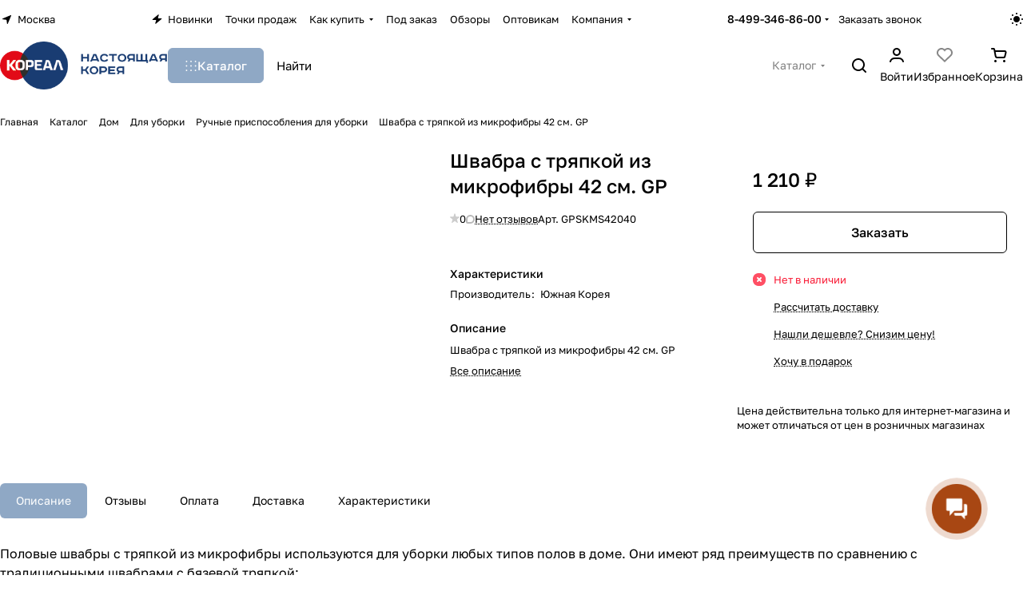

--- FILE ---
content_type: text/html; charset=UTF-8
request_url: https://realkorea.ru/bitrix/templates/aspro-premier/components/bitrix/catalog.comments/catalog/ajax.php?IBLOCK_ID=42&ELEMENT_ID=3836&XML_ID=&SITE_ID=s1
body_size: 8720
content:
<div id="comp_e50726b42525d2f1bfc4819816aed5e8">
<div class="comments-block__inner-wrapper">
    
    <script>
        BX.ready(function() {
            if (BX.viewImageBind) {
                BX.viewImageBind('blg-comment-2159', false, {
                    tag:'IMG',
                    attr: 'data-bx-image'
                });
            }
        });
        BX.message({
            'BPC_MES_DELETE': 'Удалить',
        });
    </script>
    <div id="reviews_sort_continer" class="hidden"></div>
    <div class="blog-comments" id="blg-comment-2159">
    <a name="comments" class="hidden"></a>

            <script>
    var reviews_count = '';
    var reviews_count_text = '';

    if (reviews_count && !isNaN(reviews_count) && reviews_count_text) {
        $('.EXTENDED .element-count-wrapper .element-count').text(reviews_count_text).removeClass('hidden');
    }

    
    function onLightEditorShow(content) {
        if (!window.oBlogComLHE)
            return BX.addCustomEvent(window, 'LHE_OnInit', function() {
                setTimeout(function() {
                    onLightEditorShow(content);
                }, 500);
            });

        oBlogComLHE.SetContent(content || '');
        oBlogComLHE.CreateFrame(); // We need to recreate editable frame after reappending editor container
        oBlogComLHE.SetEditorContent(oBlogComLHE.content);
        oBlogComLHE.SetFocus();
    }

    function commentAction(key, el, type) {
        const $this = $(el);
        const $comment = $('#form_comment_' + key);
        const $commentsContainer = $('.blog-comments');
        const currentCommentType = $comment.data('type');
        const currentKey = $commentsContainer.data('key');
        $('.js-form-comment').hide();
        $('.blog-comment-action__link').not($this).removeClass('clicked');

        if (!currentKey) {
            $comment.data('key', key);
        }

        if ((type !== currentCommentType && typeof window[type] !== 'undefined') || currentKey !== key) {
            window[type](key);
            $comment.data('type', type);
            $comment.data('key', key);
        }

        if ((type !== currentCommentType && !$this.hasClass('clicked')) || type === currentCommentType)
            toggleComment($this, $comment);

    }

    function toggleComment($el, $comment,) {
        if ($el.hasClass('clicked')) {
            $comment.slideUp();
            $el.removeClass('clicked');
            $el.closest('.blog-comment-content__item').find('.blog-comment-action__link').removeClass('clicked');
        } else{
            $comment.slideDown();
            $el.addClass('clicked');
        }
    }

    function showComment(key, error, userName, userEmail, needData) {
        subject = '';
        comment = '';

        if (needData == "Y") {
            subject = window["title" + key];
            comment = window["text" + key];
        }

        var pFormCont = BX('form_c_del');
        if (!pFormCont) {
            return;
        }

        clearForm(pFormCont);

        if (BX.hasClass(pFormCont, 'blog-comment__edit-form')) {
            BX.removeClass(pFormCont, 'blog-comment__edit-form');
        }
        BX('form_comment_' + key).appendChild(pFormCont); // Move form
        fileInputInit("Прикрепить изображение (не более 1 мб)", 'Y');

        pFormCont.style.display = "block";

        form_comment.parentId.value = key;
        form_comment.edit_id.value = '';
        form_comment.act.value = 'add';
        form_comment.post.value = 'Опубликовать отзыв';
        form_comment.action = form_comment.action + "#" + key;

        if (error == "Y") {
            if (comment.length > 0) {
                comment = comment.replace(/\/</gi, '<');
                comment = comment.replace(/\/>/gi, '>');
            }
            if (userName.length > 0) {
                userName = userName.replace(/\/</gi, '<');
                userName = userName.replace(/\/>/gi, '>');
                form_comment.user_name.value = userName;
            }
            if (userEmail.length > 0) {
                userEmail = userEmail.replace(/\/</gi, '<');
                userEmail = userEmail.replace(/\/>/gi, '>');
                form_comment.user_email.value = userEmail;
            }
            if (subject && subject.length > 0 && form_comment.subject) {
                subject = subject.replace(/\/</gi, '<');
                subject = subject.replace(/\/>/gi, '>');
                form_comment.subject.value = subject;
            }
        }

        files = BX('form_comment')["UF_BLOG_COMMENT_DOC[]"];
        if (files !== null && typeof files != 'undefined') {
            if (!files.length) {
                BX.remove(files);
            } else {
                for (i = 0; i < files.length; i++)
                    BX.remove(BX(files[i]));
            }
        }
        filesForm = BX.findChild(BX('blog-comment-user-fields-UF_BLOG_COMMENT_DOC'), {
            'className': 'file-placeholder-tbody'
        }, true, false);
        if (filesForm !== null && typeof filesForm != 'undefined')
            BX.cleanNode(filesForm, false);

        filesForm = BX.findChild(BX('blog-comment-user-fields-UF_BLOG_COMMENT_DOC'), {
            'className': 'feed-add-photo-block'
        }, true, true);
        if (filesForm !== null && typeof filesForm != 'undefined') {
            for (i = 0; i < filesForm.length; i++) {
                if (BX(filesForm[i]).parentNode.id != 'file-image-template')
                    BX.remove(BX(filesForm[i]));
            }
        }

        filesForm = BX.findChild(BX('blog-comment-user-fields-UF_BLOG_COMMENT_DOC'), {
            'className': 'file-selectdialog'
        }, true, false);
        if (filesForm !== null && typeof filesForm != 'undefined') {
            BX.hide(BX.findChild(BX('blog-comment-user-fields-UF_BLOG_COMMENT_DOC'), {
                'className': 'file-selectdialog'
            }, true, false));
            BX.show(BX('blog-upload-file'));
        }

        onLightEditorShow(comment);
    }

    function editComment(key) {
        subject = window["title" + key];
        comment = window["text" + key];

        if (comment.length > 0) {
            comment = comment.replace(/\/</gi, '<');
            comment = comment.replace(/\/>/gi, '>');
        }

        var pFormCont = BX('form_c_del');
        var parent = BX.findParent(BX('form_comment_' + key), {
            "class": "blog-comment"
        });
        var commentBlock = BX('blg-comment-' + key);

        if (commentBlock === null) {
            if (BX('blg-comment-' + key + 'old') !== null) {
                $('#blg-comment-' + key + 'old').attr('id', 'blg-comment-' + key);
                commentBlock = BX('blg-comment-' + key);
            }
        }

        if (BX.hasClass(parent, 'parent')) {
            BX.addClass(pFormCont, 'blog-comment__edit-form');
            updateEditForm(commentBlock, pFormCont, true);
        } else if (BX.hasClass(pFormCont, 'blog-comment__edit-form')) {
            BX.removeClass(pFormCont, 'blog-comment__edit-form');
            updateEditForm(commentBlock, pFormCont);
        } else {
            updateEditForm(commentBlock, pFormCont);
        }

        BX('form_comment_' + key).appendChild(pFormCont); // Move form

        typeof dropZone === 'object' && dropZone.drawImagesFromColection(document.querySelectorAll(`[rel="reviews-gallery_${key}"] img`));

        pFormCont.style.display = "block";

        files = BX('form_comment')["UF_BLOG_COMMENT_DOC[]"];
        if (files !== null && typeof files != 'undefined') {
            if (!files.length) {
                BX.remove(files);
            } else {
                for (i = 0; i < files.length; i++)
                    BX.remove(BX(files[i]));
            }
        }
        filesForm = BX.findChild(BX('blog-comment-user-fields-UF_BLOG_COMMENT_DOC'), {
            'className': 'file-placeholder-tbody'
        }, true, false);
        if (filesForm !== null && typeof filesForm != 'undefined')
            BX.cleanNode(filesForm, false);

        filesForm = BX.findChild(BX('blog-comment-user-fields-UF_BLOG_COMMENT_DOC'), {
            'className': 'feed-add-photo-block'
        }, true, true);
        if (filesForm !== null && typeof filesForm != 'undefined') {
            for (i = 0; i < filesForm.length; i++) {
                if (BX(filesForm[i]).parentNode.id != 'file-image-template')
                    BX.remove(BX(filesForm[i]));
            }
        }

        filesForm = BX.findChild(BX('blog-comment-user-fields-UF_BLOG_COMMENT_DOC'), {
            'className': 'file-selectdialog'
        }, true, false);
        if (filesForm !== null && typeof filesForm != 'undefined') {
            BX.hide(BX.findChild(BX('blog-comment-user-fields-UF_BLOG_COMMENT_DOC'), {
                'className': 'file-selectdialog'
            }, true, false));
            BX.show(BX('blog-upload-file'));
        }

        onLightEditorShow(comment);

        form_comment.parentId.value = '';
        form_comment.edit_id.value = key;
        form_comment.act.value = 'edit';
        form_comment.post.value = 'Сохранить';
        form_comment.action = form_comment.action + "#" + key;

        if (subject && subject.length > 0 && form_comment.subject) {
            subject = subject.replace(/\/</gi, '<');
            subject = subject.replace(/\/>/gi, '>');
            form_comment.subject.value = subject;
        }
    }

    function waitResult(id) {
        id = parseInt(id);
        r = 'new_comment_' + id;
        ob = BX(r);
        const eventdata = {
            id: id,
        };

        if (ob.innerHTML.length > 0) {
            var obNew = BX.processHTML(ob.innerHTML, true);
            scripts = obNew.SCRIPT;
            BX.ajax.processScripts(scripts, true);
            if (window.commentEr && window.commentEr == "Y") {
                BX('err_comment_' + id).innerHTML = ob.innerHTML;
                ob.innerHTML = '';
            } else {
                if (BX('edit_id').value > 0) {
                    if (BX('blg-comment-' + id)) {
                        BX('blg-comment-' + id + 'old').innerHTML = BX('blg-comment-' + id).innerHTML;
                        BX('blg-comment-' + id + 'old').id = 'blg-comment-' + id;
                    } else {
                        BX('blg-comment-' + id + 'old').innerHTML = ob.innerHTML;
                    }

                    // clean deleted images
                    document.querySelector('.blog-comment-form__existing-files').innerHTML = '';
                } else {
                    if (id) {
                        BX('new_comment_cont_' + id).innerHTML += ob.innerHTML;
                        BX('new_comment_cont_' + id).classList.remove('hidden');
                    } else {
                        $('.blog-comment__container').prepend($(ob.innerHTML));
                    }

                    // adjust first comment's html
                    const nodeAlertEmpty = document.querySelector('.alert-empty')
                    if (nodeAlertEmpty) {
                        // remove empty reviews block
                        nodeAlertEmpty.remove();

                        // show raging block
                        const nodeRatingBlock = document.querySelector('.comments-block__reviews-info-inner');
                        if (nodeRatingBlock) {
                            nodeRatingBlock.classList.remove('hidden');
                        }

                        // show sort
                        const nodeSort = document.querySelector('.reviews_sort');
                        if (nodeSort) {
                            nodeSort.classList.remove('hidden');
                        }

                        // add first rating
                        const nodeRateBar = ob.querySelector('.rate__bar');
                        if (nodeRateBar) {
                            nodeRatingBlock.querySelector('.rating-value .count').innerText = nodeRateBar.value;
                        }
                    }
                }
                ob.innerHTML = '';
            }
            window.commentEr = false;

            BX.closeWait();
            BX('post-button').disabled = false;

            if (id == 0) {
                var comments = document.querySelector('.EXTENDED .blog-comments');
                if (comments !== null) {
                    comments.classList.remove('empty-reviews');
                }

                var bError = $(comments).find('[id^=err_comment] *').length > 0;
                if (!bError) {
                    $('#form_comment_0').slideUp();
                    clearForm(BX('form_c_del'));
                    eventdata.status = 'success';
                } else {
                    $('#form_comment_0 [name=comment]').val(window.commentOr);
                    eventdata.status = 'error';
                    eventdata.message = $(comments).find('[id^=err_comment]').text().trim();
                }

                BX.onCustomEvent("onIblockCatalogCommentSubmit", [eventdata]);
            } else {
                BX('form_c_del').style.display = "none";
            }
        } else {
            setTimeout("waitResult('" + id + "')", 500);
        }

        $('.reviews-gallery-block .slider-solution').removeClass('appear-block');
    }

    function submitComment() {
        //oBlogComLHE.SaveContent();
        BX('post-button').focus();
        BX('post-button').disabled = true;
        obForm = BX('form_comment');
        const bCommentRequired = true;
                    if (BX('edit_id').value > 0) {
                val = BX('edit_id').value;
                BX('blg-comment-' + val).id = 'blg-comment-' + val + 'old';
            } else
                val = BX('parentId').value;
            id = 'new_comment_' + val;

            if (BX('err_comment_' + val))
                BX('err_comment_' + val).innerHTML = '';

            if (!prepareFormInfo(obForm, bCommentRequired)) {
                BX('post-button').disabled = false;
                return false;
            }

            BX.ajax.submitComponentForm(obForm, id);
            var comment = $(obForm).find('[name=comment]');
            setTimeout(function() {
                comment.css('color', '');
            }, 1500);

            setTimeout("waitResult('" + val + "')", 100);
        
        var eventdata = {
            type: 'form_submit',
            form: $(obForm)
        };
        BX.onCustomEvent('onSubmitForm', [eventdata]);
    }

    function prepareFormInfo(obForm, bCommentRequired) {
        let isValid = true;

        var form = $(obForm);

        // remove hidden comment field
        form.find('input[type=hidden][name=comment]').remove();

        var comment = form.find('[name=comment]');
        var limitations = form.find('[name=limitations]');
        var virtues = form.find('[name=virtues]');
        var rating = form.find('[name=rating]');
        var edit_id = form.find('[name=edit_id]') ?
            parseInt(form.find('[name=edit_id]').val()) :
            false;
        var parent_id = form.find('[name=parentId]') ?
            parseInt(form.find('[name=parentId]').val()) :
            false;
        var oid = form.find('[name=OFFER_ID]').val();
        oid = String(oid).length ? oid : '';

        var ratingVal = rating.closest('.votes_block').data('rating');
        if (ratingVal) {
            rating.val(ratingVal);
        }

        var resultCommentText = '';
        if (virtues.val()) {
            resultCommentText += `<virtues>${virtues.val().replace(/(<([^>]+)>)/gi, "")}</virtues>\n`;
        }
        if (limitations.val()) {
            resultCommentText += `<limitations>${limitations.val().replace(/(<([^>]+)>)/gi, "")}</limitations>\n`;
        }
        if (comment.val()) {
            resultCommentText += `<comment>${comment.val().replace(/(<([^>]+)>)/gi, "")}</comment>`;
        }
        else if ((!bCommentRequired || edit_id) && !parent_id) {
            resultCommentText += `<uniqid>${oid}</uniqid>`;
        }

        if (bCommentRequired && !resultCommentText) {
            const $label = form.find('.form__text-field:visible:first label:not(.error)');
            const $error = form.find('.comments-error');
            if (!$error.length) {
                const error = BX.create({
                    tag: 'label',
                    text: "Заполните одно из полей: достоинства, недостатки, комментарий",
                    attrs: {
                        class: 'error comments-error',
                        for: 'virtues'
                    },
                });
                BX.insertAfter(error, $label[0]);
            }
            isValid = false;
        }

        isValid = isValid && $(obForm).valid();

        if (!isValid) {
            return false;
        }

        window.commentOr = comment.val();

        // add hidden comment field
        if (resultCommentText) {
            let commentHidden = BX.create({
                tag: 'input',
                attrs: {
                    type: 'hidden',
                    name: comment.attr('name'),
                    value: resultCommentText,
                },
            });

            BX.insertAfter(commentHidden, comment[0]);
        }

        return isValid;
    }

    function hideShowComment(url, id) {
        var siteID = 's1';
        var bcn = BX('blg-comment-' + id);
        BX.showWait(bcn);
        bcn.id = 'blg-comment-' + id + 'old';
        BX('err_comment_' + id).innerHTML = '';
        url += `&SITE_ID=` + siteID;
        BX.ajax.get(url, function(data) {
            var obNew = BX.processHTML(data, true);
            scripts = obNew.SCRIPT;
            BX.ajax.processScripts(scripts, true);
            var nc = BX('new_comment_' + id);
            var bc = BX('blg-comment-' + id + 'old');
            nc.style.display = "none";
            nc.innerHTML = data;
            $('.reviews-gallery-block .slider-solution').removeClass('appear-block');
            if (BX('blg-comment-' + id)) {
                bc.innerHTML = BX('blg-comment-' + id).innerHTML;
            } else {
                BX('err_comment_' + id).innerHTML = nc.innerHTML;
            }
            BX('blg-comment-' + id + 'old').id = 'blg-comment-' + id;

            BX.closeWait();
        });

        return false;
    }

    function deleteComment(url, id) {
        var siteID = 's1';
        BX.showWait(BX('blg-comment-' + id));
        url += '&SITE_ID=' + siteID;
        BX.ajax.get(url, function(data) {
            var obNew = BX.processHTML(data, true);
            scripts = obNew.SCRIPT;
            BX.ajax.processScripts(scripts, true);

            var nc = BX('new_comment_' + id);
            nc.style.display = "none";
            nc.innerHTML = data;

            if (BX('blg-com-err')) {
                BX('err_comment_' + id).innerHTML = nc.innerHTML;
            } else {
                BX('blg-comment-' + id).innerHTML = nc.innerHTML;
            }
            nc.innerHTML = '';

            BX.closeWait();
        });


        return false;
    }

    function updateEditForm(commentBlock, pFormCont, parent) {
        clearForm(pFormCont);
        if (parent) {
            var rating = BX.findChild(commentBlock, {
                "class": 'rate__bar'
            }, true, true);
            rating = rating === undefined ? 0 : rating[0].value;

            var stars = BX.findChild(pFormCont, {
                "class": 'item-rating rating__star-svg'
            }, true, true);
            var _this = $(stars[rating - 1]),
                index = rating,
                ratingMessage = _this.data('message');

            _this.closest('.votes_block').data('rating', index);
            var ratingInput = _this.closest('.votes_block').find('input[name=RATING]');
            if (ratingInput.length) {
                ratingInput.val(index);
            } else {
                _this.closest('.votes_block').find('input[data-sid=RATING]').val(index);
            }
            _this.closest('.votes_block').find('.rating_message').data('message', ratingMessage).text(ratingMessage);;

            stars.forEach(function(star, index) {
                if (index < rating) {
                    $(star).addClass('rating__star-svg--filled');
                } else {
                    $(star).removeClass('rating__star-svg--filled');
                }
            });

            var virtues = BX.findChild(commentBlock, {
                "class": 'comment-text__text VIRTUES'
            }, true);
            if (virtues !== null) {
                virtues = virtues.innerHTML.trim();
            }
            var limitations = BX.findChild(commentBlock, {
                "class": 'comment-text__text LIMITATIONS'
            }, true);
            if (limitations !== null) {
                limitations = limitations.innerHTML.trim();
            }
            var comment = BX.findChild(commentBlock, {
                "class": 'comment-text__text COMMENT'
            }, true);
            if (comment !== null) {
                comment = comment.innerHTML.trim();
            }
            var approveText = BX.findChild(commentBlock, {
                "class": 'comment-text__text APPROVE_TEXT'
            }, true);
            if (approveText !== null) {
                approveText = approveText.innerHTML.trim();
            }

            $(pFormCont).find('.form.virtues textarea').val(virtues);
            $(pFormCont).find('.form.limitations textarea').val(limitations);
            $(pFormCont).find('.form.comment textarea').val(comment);
            $(pFormCont).find('.form.approve-text input').val(approveText);
        } else {
            var comment = BX.findChild(commentBlock, {
                "class": 'comment-text__text COMMENT'
            }, true).innerHTML.trim();
            $(pFormCont).find('.form.comment textarea').val(comment);
        }


    }

    function clearForm(pFormCont) {

        var stars = BX.findChild(pFormCont, {
            "class": 'item-rating'
        }, true, true);
        stars.forEach(function(star, index) {
            $(stars).removeClass('rating__star-svg--filled');
        });


        var votesBlock = $(pFormCont).find('.votes_block');

        votesBlock.data('rating', '');

        if (votesBlock.find('input[name=RATING]').length) {
            votesBlock.find('input[name=RATING]').val('');
        } else {
            votesBlock.find('input[data-sid=RATING]').val('');
        }
        votesBlock.find('.rating_message').data('message', "Без оценки").text("Без оценки");

        $(pFormCont).find('.form.virtues textarea').val('');
        $(pFormCont).find('.form.limitations textarea').val('');
        $(pFormCont).find('.form.comment textarea').val('');
        $(pFormCont).find('input[type=file]').val('');
        $(pFormCont).find('input[name=rating]').val('');
        $(pFormCont).find("input[type=file]").uniform.update();

        typeof dropZone === 'object' && dropZone.removeAllFiles();
    }

    
    function blogShowFile() {
        el = BX('blog-upload-file');
        if (el.style.display != 'none')
            BX.hide(el);
        else
            BX.show(el);
        BX.onCustomEvent(BX('blog-comment-user-fields-UF_BLOG_COMMENT_DOC'), "BFileDLoadFormController");
    }

    BX.Aspro.Utils.readyDOM(() => {
        BX.Aspro.Loader.addExt('file_input', 'validate.script').then(() => {
            $('form[name="form_comment"]').validate({
                highlight: function(element) {
                    $(element).parent().addClass('error');
                },
                unhighlight: function(element) {
                    $(element).parent().removeClass('error');
                },
                submitHandler: function(form) {
                    if ($('form[name="form_comment"]').valid()) {
                        setTimeout(function() {
                            $(form).find('button[type="submit"]').attr("disabled", "disabled");
                        }, 300);
                        var eventdata = {type: 'form_submit', form: form, form_name: 'form_comment'};
                        BX.onCustomEvent('onSubmitForm', [eventdata]);
                    }
                },
                errorPlacement: function(error, element) {
                    let uploader = element.closest('.uploader');
                    if (uploader.length) {
                        error.insertAfter(uploader);
                    }
                    else {
                        error.insertAfter(element);
                    }
                },
            });
        })
    });

    $('.blog-add-comment .btn').on('click', function() {
        if (!$(this).hasClass('clicked')) {
            showComment('0');
            $(this).addClass('clicked');
        } else
            $('#form_comment_0').slideToggle();
    });

            $(document).on('paste, change, keyup', '.form.blog-comment-fields textarea', function() {
        let value = $(this).val();
        if (value.length) {
            $(this).closest('.blog-comment__form').find('.comments-error').remove();
        }
        });
    
    
    BX.Aspro?.Comments?.showCurrentOfferInfo();
</script>
            
    
    
                                                        <div class="js-form-comment" id="form_comment_" style="display:none;">
                    <div id="form_c_del" style="display:none;">
                        <div class="blog-comment__form">
                            <form enctype="multipart/form-data" method="POST" name="form_comment" id="form_comment" action="/bitrix/templates/aspro-premier/components/bitrix/catalog.comments/catalog/aspro/blog.post.comment.premier/adapt/ajax.php">
                                <input type="hidden" name="parentId" id="parentId" value="">
                                <input type="hidden" name="edit_id" id="edit_id" value="">
                                <input type="hidden" name="act" id="act" value="add">
                                <input type="hidden" name="post" value="Y">

                                                                    <input type="hidden" name="IBLOCK_ID" value="42">
                                
                                                                    <input type="hidden" name="ELEMENT_ID" value="3836">
                                
                                
                                                                    <input type="hidden" name="XML_ID" value="">
                                
                                                                    <input type="hidden" name="SITE_ID" value="s1">
                                
                                                                <input type="hidden" name="sessid" id="sessid" value="c0a7129950187292519f6b219e5828c1" />
                                <div class="form popup blog-comment-fields outer-rounded-x bordered mb mb--24">
                                    <div class="form-header">
                                                                                    <div class="blog-comment-field blog-comment-field-user">
                                                <div class="row form">
                                                    <div class="col-md-6 col-sm-6">
                                                        <div class="form-group ">
                                                            <label for="user_name">Ваше имя <span class="required-star">*</span></label>
                                                            <div class="input">
                                                            <input maxlength="255" size="30" class="form-control" required tabindex="3" type="text" name="user_name" id="user_name" value="">
                                                            </div>
                                                        </div>
                                                    </div>
                                                    <div class="col-md-6 col-sm-6">
                                                        <div class="form-group ">
                                                            <label for="user_email">E-mail</label>
                                                            <div class="input">
                                                            <input maxlength="255" size="30" class="form-control" tabindex="4" type="text" name="user_email" id="user_email" value="">
                                                            </div>
                                                        </div>
                                                    </div>
                                                </div>
                                            </div>
                                        
                                        
                                        <div class="row form">
                                            <div class="col-md-12">
                                                <div class="form-group">
                                                    <label class="rating_label" data-hide>Ваша оценка <span class="required-star">*</span></label>
                                                    <div class="votes_block nstar big with-text" data-hide>
                                                        <div class="ratings">
                                                            <div class="inner_rating rating__star-svg">
                                                                                                                                    <div class="item-rating rating__star-svg" data-message="Очень плохо">
                                                                        <i class="svg inline  inline " aria-hidden="true"><svg width="16" height="16" ><use xlink:href="/bitrix/templates/aspro-premier/images/svg/catalog/item_icons.svg?1747920785#star-13-13"></use></svg></i>                                                                    </div>
                                                                                                                                    <div class="item-rating rating__star-svg" data-message="Плохо">
                                                                        <i class="svg inline  inline " aria-hidden="true"><svg width="16" height="16" ><use xlink:href="/bitrix/templates/aspro-premier/images/svg/catalog/item_icons.svg?1747920785#star-13-13"></use></svg></i>                                                                    </div>
                                                                                                                                    <div class="item-rating rating__star-svg" data-message="Нормально">
                                                                        <i class="svg inline  inline " aria-hidden="true"><svg width="16" height="16" ><use xlink:href="/bitrix/templates/aspro-premier/images/svg/catalog/item_icons.svg?1747920785#star-13-13"></use></svg></i>                                                                    </div>
                                                                                                                                    <div class="item-rating rating__star-svg" data-message="Хорошо">
                                                                        <i class="svg inline  inline " aria-hidden="true"><svg width="16" height="16" ><use xlink:href="/bitrix/templates/aspro-premier/images/svg/catalog/item_icons.svg?1747920785#star-13-13"></use></svg></i>                                                                    </div>
                                                                                                                                    <div class="item-rating rating__star-svg" data-message="Отлично">
                                                                        <i class="svg inline  inline " aria-hidden="true"><svg width="16" height="16" ><use xlink:href="/bitrix/templates/aspro-premier/images/svg/catalog/item_icons.svg?1747920785#star-13-13"></use></svg></i>                                                                    </div>
                                                                                                                            </div>
                                                        </div>
                                                        <div class="rating_message secondary-color" data-message="Без оценки">Без оценки</div>
                                                        <input class="hidden" name="rating" required>
                                                    </div>
                                                </div>
                                            </div>
                                        </div>

                                        <div class="row form virtues" data-hide>
                                            <div class="col-md-12">
                                                <div class="form-group">
                                                    <label for="virtues">Достоинства</label>
                                                    <div class="input">
                                                    <textarea rows="3" class="form-control" tabindex="3" name="virtues" id="virtues" value=""></textarea>
                                                    </div>
                                                </div>
                                            </div>
                                        </div>

                                        <div class="row form limitations" data-hide>
                                            <div class="col-md-12">
                                                <div class="form-group">
                                                    <label for="limitations">Недостатки</label>
                                                    <div class="input">
                                                    <textarea rows="3" class="form-control" tabindex="3" name="limitations" id="limitations" value=""></textarea>
                                                    </div>
                                                </div>
                                            </div>
                                        </div>

                                        <div class="row form comment">
                                            <div class="col-md-12">
                                                <div class="form-group">
                                                    <label for="comment">Комментарий</label>
                                                    <div class="input">
                                                        <textarea rows="3" class="form-control" tabindex="3" name="comment" id="comment" value=""></textarea>
                                                    </div>
                                                </div>
                                            </div>
                                        </div>

                                        <div class="row form">
                                            <div class="col-md-12 blog-comment-form__existing-files">

                                            </div>
                                        </div>

                                                                                    <div class="drop-zone bordered button-rounded-x mb mb--20" data-hide>
                                                <div class ="drop-zone__wrapper button-rounded-x">
                                                    <input type="file" id="comment_images" multiple="multiple" name="comment_images[]" accept="image/*" title="" class="drop-zone__wrapper-input uniform-ignore">
                                                </div>
                                            </div>

                                            <script>var dropZone = new DropZone('.drop-zone', {maxImageCount:10});</script>
                                        
                                        
                                        
                                                                                    <div class="captcha-row clearfix fill-animate">
                                                <label for="captcha_word"><span>Подтвердите, что вы не робот&nbsp;<span class="required-star">*</span></span></label>
                                                <div class="captcha_image">
                                                    <img data-src="" src="[data-uri]" width="180" height="40" id="captcha" border="0" class="captcha_img" style="display: none; opacity: 0; width: 0; height: 0; margin: 0;" />
                                                    <input type="hidden" id="captcha_code" name="captcha_code" class="captcha_sid" value="061c8d772c032e23aad6ce92ced50038" />
                                                    <div class="captcha_reload"></div>
                                                    <span class="refresh"><a href="javascript:;" rel="nofollow">Поменять картинку</a></span>
                                                </div>
                                                <div class="captcha_input">
                                                    <div id='recaptcha-f8Bt' class='g-recaptcha' data-sitekey='6LeTJzUpAAAAADT93xv3F-1GL-svxk8ACs2zYZb6'></div><script>if (typeof renderCaptcha !== 'undefined') {renderCaptcha('recaptcha-f8Bt');} else {parent.renderCaptcha('recaptcha-f8Bt');}</script><script>if (typeof BX !== 'undefined') {BX.onCustomEvent('onRenderCaptcha');} else {parent.BX.onCustomEvent('onRenderCaptcha');}</script>
                                                </div>
                                            </div>
                                        
                                        <div class="blog-comment-buttons-wrapper font_15">
                                            <input tabindex="10" class="btn btn-default" value="Опубликовать отзыв" type="button" name="sub-post" id="post-button" onclick="submitComment()">
                                        </div>
                                    </div>
                                </div>
                                <input type="hidden" name="blog_upload_cid" id="upload-cid" value="">
                            </form>
                        </div>
                    </div>
                </div>
                        
                                                
                                    
                                    <div class="outer-rounded-x bordered alert-empty p p--32">
                        <div class="no-margin-p line-block line-block--gap line-block--flex-wrap line-block--justify-between line-block--align-flex-start">
                            <div>
                                <h3 class='switcher-title'>У этого товара пока нет отзывов, но вы можете быть первым</h3><p>Совершите покупку и оставьте свой отзыв об его использовании</p>                            </div>

                            <button type="button" class="btn btn-default show-comment blog-comment-action__link">
                                Написать отзыв                            </button>
                        </div>
                    </div>
                    <script>
                        var comments = $('.EXTENDED .blog-comments');
                        if (comments.length) {
                            comments.addClass('empty-reviews');
                        }
                    </script>
                
                                    <div class="js-form-comment" id="form_comment_0" style="display: none;">
                        <div id="err_comment_0"></div>
                        <div class="js-form-comment" id="form_comment_0"></div>
                        <div id="new_comment_0" style="display:none;"></div>
                    </div>

                    <div id="new_comment_cont_0" class="hidden"></div>

                                    
                <div class="reviews_sort flexbox gap gap--36 hidden">
        <div class="filter-panel sort_header border-bottom pb pb--16">
        
        <!--noindex-->
            <div class="filter-panel__sort">
                <form id="review-sort-form" class="review-sort-form filter-panel__sort-form" method="POST" enctype="multipart/form-data">
                    <input type="hidden" name="reviews_sort" value="Y" />
                    <input type="hidden" name="reviews_filter" value="Y" />
                    <input type="hidden" name="ajax_url" value="/bitrix/templates/aspro-premier/components/bitrix/catalog.comments/catalog/aspro/blog.post.comment.premier/adapt/ajax.php">
                    
                    <div class="filter-panel__sort-form__inner flexbox flexbox--row flexbox--wrap gap gap--8">
                        <div class="filter-panel__sort-form__item dropdown-select dropdown-select--with-dropdown">
                            <button type="button" class="btn--no-btn-appearance dropdown-select__title font_14 fill-dark-light bordered rounded-x">
                                <i class="svg inline mr mr--12 inline " aria-hidden="true"><svg width="12" height="12" ><use xlink:href="/bitrix/templates/aspro-premier/images/svg/catalog/item_icons.svg?1747920785#sort"></use></svg></i>                                <span>Сначала позитивные</span>
                                <i class="svg inline dropdown-select__icon-down inline " aria-hidden="true"><svg width="5" height="3" ><use xlink:href="/bitrix/templates/aspro-premier/images/svg/arrows.svg?1747920785#down"></use></svg></i>                            </button>

                            <div class="dropdown-select__list dropdown-menu-wrapper dropdown-menu-wrapper--woffset" role="menu">
                                <div class="dropdown-menu-inner rounded-x">
                                                                                                                    <label class="dropdown-select__list-item font_15 radio">
                                            <input
                                                class="review-sort-form__input"
                                                id="sort-panel-rating_desc"
                                                name="sort"
                                                type="radio"
                                                value="UF_ASPRO_COM_RATING:SORT_DESC"
                                                checked                                            />
                                            <span class="dropdown-menu-item color_222 dropdown-menu-item--current">
                                                <span>Сначала позитивные</span>
                                                                                                    <i class="svg inline stroke-dark-light inline " aria-hidden="true"><svg width="12" height="9" ><use xlink:href="/bitrix/templates/aspro-premier/images/svg/form_icons.svg?1747920785#checkmark"></use></svg></i>                                                                                            </span>
                                        </label>
                                                                                                                    <label class="dropdown-select__list-item font_15 radio">
                                            <input
                                                class="review-sort-form__input"
                                                id="sort-panel-rating_asc"
                                                name="sort"
                                                type="radio"
                                                value="UF_ASPRO_COM_RATING:SORT_ASC"
                                                                                            />
                                            <span class="dropdown-menu-item color_222">
                                                <span>Сначала негативные</span>
                                                                                            </span>
                                        </label>
                                                                                                                    <label class="dropdown-select__list-item font_15 radio">
                                            <input
                                                class="review-sort-form__input"
                                                id="sort-panel-date_asc"
                                                name="sort"
                                                type="radio"
                                                value="DateFormated:SORT_ASC"
                                                                                            />
                                            <span class="dropdown-menu-item color_222">
                                                <span>Сначала старые</span>
                                                                                            </span>
                                        </label>
                                                                                                                    <label class="dropdown-select__list-item font_15 radio">
                                            <input
                                                class="review-sort-form__input"
                                                id="sort-panel-date_desc"
                                                name="sort"
                                                type="radio"
                                                value="DateFormated:SORT_DESC"
                                                                                            />
                                            <span class="dropdown-menu-item color_222">
                                                <span>Сначала новые</span>
                                                                                            </span>
                                        </label>
                                                                                                                    <label class="dropdown-select__list-item font_15 radio">
                                            <input
                                                class="review-sort-form__input"
                                                id="sort-panel-like_desc"
                                                name="sort"
                                                type="radio"
                                                value="UF_ASPRO_COM_LIKE:SORT_DESC"
                                                                                            />
                                            <span class="dropdown-menu-item color_222">
                                                <span>Сначала полезные</span>
                                                                                            </span>
                                        </label>
                                                                    </div>
                            </div>
                        </div>

                                                                                    <div class="filter-panel__sort-form__item">
                                    <div class="line-block line-block--gap line-block--gap-8 line-block--flex-wrap">
                                                                                                                                <label class="review-sort-form__input-container chip chip--transparent bordered font_15 checkbox" title="1 звезда">
                                                <input class="review-sort-form__input hidden"
                                                    type="checkbox"
                                                    name="filter[RATING][]"
                                                    value="1"
                                                                                                        disabled                                                >
                                                <span class="chip__label line-block line-block--gap line-block--gap-8"><i class="svg inline rating__star-svg--filled inline " aria-hidden="true"><svg width="16" height="16" ><use xlink:href="/bitrix/templates/aspro-premier/images/svg/catalog/item_icons.svg?1747920785#star-13-13"></use></svg></i><span>1</span></span>
                                            </label>
                                                                                                                                <label class="review-sort-form__input-container chip chip--transparent bordered font_15 checkbox" title="2 звезды">
                                                <input class="review-sort-form__input hidden"
                                                    type="checkbox"
                                                    name="filter[RATING][]"
                                                    value="2"
                                                                                                        disabled                                                >
                                                <span class="chip__label line-block line-block--gap line-block--gap-8"><i class="svg inline rating__star-svg--filled inline " aria-hidden="true"><svg width="16" height="16" ><use xlink:href="/bitrix/templates/aspro-premier/images/svg/catalog/item_icons.svg?1747920785#star-13-13"></use></svg></i><span>2</span></span>
                                            </label>
                                                                                                                                <label class="review-sort-form__input-container chip chip--transparent bordered font_15 checkbox" title="3 звезды">
                                                <input class="review-sort-form__input hidden"
                                                    type="checkbox"
                                                    name="filter[RATING][]"
                                                    value="3"
                                                                                                        disabled                                                >
                                                <span class="chip__label line-block line-block--gap line-block--gap-8"><i class="svg inline rating__star-svg--filled inline " aria-hidden="true"><svg width="16" height="16" ><use xlink:href="/bitrix/templates/aspro-premier/images/svg/catalog/item_icons.svg?1747920785#star-13-13"></use></svg></i><span>3</span></span>
                                            </label>
                                                                                                                                <label class="review-sort-form__input-container chip chip--transparent bordered font_15 checkbox" title="4 звезды">
                                                <input class="review-sort-form__input hidden"
                                                    type="checkbox"
                                                    name="filter[RATING][]"
                                                    value="4"
                                                                                                        disabled                                                >
                                                <span class="chip__label line-block line-block--gap line-block--gap-8"><i class="svg inline rating__star-svg--filled inline " aria-hidden="true"><svg width="16" height="16" ><use xlink:href="/bitrix/templates/aspro-premier/images/svg/catalog/item_icons.svg?1747920785#star-13-13"></use></svg></i><span>4</span></span>
                                            </label>
                                                                                                                                <label class="review-sort-form__input-container chip chip--transparent bordered font_15 checkbox" title="5 звезд">
                                                <input class="review-sort-form__input hidden"
                                                    type="checkbox"
                                                    name="filter[RATING][]"
                                                    value="5"
                                                                                                        disabled                                                >
                                                <span class="chip__label line-block line-block--gap line-block--gap-8"><i class="svg inline rating__star-svg--filled inline " aria-hidden="true"><svg width="16" height="16" ><use xlink:href="/bitrix/templates/aspro-premier/images/svg/catalog/item_icons.svg?1747920785#star-13-13"></use></svg></i><span>5</span></span>
                                            </label>
                                                                            </div>
                                </div>
                            
                                                                                
                                                            <div class="filter-panel__sort-form__item filter label_block">
                                    <input class="form-checkbox__input review-sort-form__input"
                                        id="filter-panel-photo"
                                        name="filter[PHOTO]"
                                        type="checkbox"
                                        value="Y"
                                        disabled                                                                            >
                                    <label class="form-checkbox__label form-checkbox__label--sm" for="filter-panel-photo">
                                        <span class="form-checkbox__box form-checkbox__box--static"></span>
                                        С фото                                    </label>
                                </div>
                                                                                
                                                            <div class="filter-panel__sort-form__item filter label_block">
                                    <input class="form-checkbox__input review-sort-form__input"
                                        id="filter-panel-text"
                                        name="filter[TEXT]"
                                        type="checkbox"
                                        value="Y"
                                        disabled                                                                            >
                                    <label class="form-checkbox__label form-checkbox__label--sm" for="filter-panel-text">
                                        <span class="form-checkbox__box form-checkbox__box--static"></span>
                                        С текстом                                    </label>
                                </div>
                                                                        </div>
                </form>
            </div>
        <!--/noindex-->
    </div>
</div>
            
            
                                                <div class="blog-comment__container">
                                                                        </div>
                            
                            </div>
    </div>
</div>

--- FILE ---
content_type: text/html; charset=utf-8
request_url: https://www.google.com/recaptcha/api2/anchor?ar=1&k=6LeTJzUpAAAAADT93xv3F-1GL-svxk8ACs2zYZb6&co=aHR0cHM6Ly9yZWFsa29yZWEucnU6NDQz&hl=ru&v=PoyoqOPhxBO7pBk68S4YbpHZ&theme=light&size=normal&badge=bottomright&anchor-ms=20000&execute-ms=30000&cb=xku9ph1ywphv
body_size: 49611
content:
<!DOCTYPE HTML><html dir="ltr" lang="ru"><head><meta http-equiv="Content-Type" content="text/html; charset=UTF-8">
<meta http-equiv="X-UA-Compatible" content="IE=edge">
<title>reCAPTCHA</title>
<style type="text/css">
/* cyrillic-ext */
@font-face {
  font-family: 'Roboto';
  font-style: normal;
  font-weight: 400;
  font-stretch: 100%;
  src: url(//fonts.gstatic.com/s/roboto/v48/KFO7CnqEu92Fr1ME7kSn66aGLdTylUAMa3GUBHMdazTgWw.woff2) format('woff2');
  unicode-range: U+0460-052F, U+1C80-1C8A, U+20B4, U+2DE0-2DFF, U+A640-A69F, U+FE2E-FE2F;
}
/* cyrillic */
@font-face {
  font-family: 'Roboto';
  font-style: normal;
  font-weight: 400;
  font-stretch: 100%;
  src: url(//fonts.gstatic.com/s/roboto/v48/KFO7CnqEu92Fr1ME7kSn66aGLdTylUAMa3iUBHMdazTgWw.woff2) format('woff2');
  unicode-range: U+0301, U+0400-045F, U+0490-0491, U+04B0-04B1, U+2116;
}
/* greek-ext */
@font-face {
  font-family: 'Roboto';
  font-style: normal;
  font-weight: 400;
  font-stretch: 100%;
  src: url(//fonts.gstatic.com/s/roboto/v48/KFO7CnqEu92Fr1ME7kSn66aGLdTylUAMa3CUBHMdazTgWw.woff2) format('woff2');
  unicode-range: U+1F00-1FFF;
}
/* greek */
@font-face {
  font-family: 'Roboto';
  font-style: normal;
  font-weight: 400;
  font-stretch: 100%;
  src: url(//fonts.gstatic.com/s/roboto/v48/KFO7CnqEu92Fr1ME7kSn66aGLdTylUAMa3-UBHMdazTgWw.woff2) format('woff2');
  unicode-range: U+0370-0377, U+037A-037F, U+0384-038A, U+038C, U+038E-03A1, U+03A3-03FF;
}
/* math */
@font-face {
  font-family: 'Roboto';
  font-style: normal;
  font-weight: 400;
  font-stretch: 100%;
  src: url(//fonts.gstatic.com/s/roboto/v48/KFO7CnqEu92Fr1ME7kSn66aGLdTylUAMawCUBHMdazTgWw.woff2) format('woff2');
  unicode-range: U+0302-0303, U+0305, U+0307-0308, U+0310, U+0312, U+0315, U+031A, U+0326-0327, U+032C, U+032F-0330, U+0332-0333, U+0338, U+033A, U+0346, U+034D, U+0391-03A1, U+03A3-03A9, U+03B1-03C9, U+03D1, U+03D5-03D6, U+03F0-03F1, U+03F4-03F5, U+2016-2017, U+2034-2038, U+203C, U+2040, U+2043, U+2047, U+2050, U+2057, U+205F, U+2070-2071, U+2074-208E, U+2090-209C, U+20D0-20DC, U+20E1, U+20E5-20EF, U+2100-2112, U+2114-2115, U+2117-2121, U+2123-214F, U+2190, U+2192, U+2194-21AE, U+21B0-21E5, U+21F1-21F2, U+21F4-2211, U+2213-2214, U+2216-22FF, U+2308-230B, U+2310, U+2319, U+231C-2321, U+2336-237A, U+237C, U+2395, U+239B-23B7, U+23D0, U+23DC-23E1, U+2474-2475, U+25AF, U+25B3, U+25B7, U+25BD, U+25C1, U+25CA, U+25CC, U+25FB, U+266D-266F, U+27C0-27FF, U+2900-2AFF, U+2B0E-2B11, U+2B30-2B4C, U+2BFE, U+3030, U+FF5B, U+FF5D, U+1D400-1D7FF, U+1EE00-1EEFF;
}
/* symbols */
@font-face {
  font-family: 'Roboto';
  font-style: normal;
  font-weight: 400;
  font-stretch: 100%;
  src: url(//fonts.gstatic.com/s/roboto/v48/KFO7CnqEu92Fr1ME7kSn66aGLdTylUAMaxKUBHMdazTgWw.woff2) format('woff2');
  unicode-range: U+0001-000C, U+000E-001F, U+007F-009F, U+20DD-20E0, U+20E2-20E4, U+2150-218F, U+2190, U+2192, U+2194-2199, U+21AF, U+21E6-21F0, U+21F3, U+2218-2219, U+2299, U+22C4-22C6, U+2300-243F, U+2440-244A, U+2460-24FF, U+25A0-27BF, U+2800-28FF, U+2921-2922, U+2981, U+29BF, U+29EB, U+2B00-2BFF, U+4DC0-4DFF, U+FFF9-FFFB, U+10140-1018E, U+10190-1019C, U+101A0, U+101D0-101FD, U+102E0-102FB, U+10E60-10E7E, U+1D2C0-1D2D3, U+1D2E0-1D37F, U+1F000-1F0FF, U+1F100-1F1AD, U+1F1E6-1F1FF, U+1F30D-1F30F, U+1F315, U+1F31C, U+1F31E, U+1F320-1F32C, U+1F336, U+1F378, U+1F37D, U+1F382, U+1F393-1F39F, U+1F3A7-1F3A8, U+1F3AC-1F3AF, U+1F3C2, U+1F3C4-1F3C6, U+1F3CA-1F3CE, U+1F3D4-1F3E0, U+1F3ED, U+1F3F1-1F3F3, U+1F3F5-1F3F7, U+1F408, U+1F415, U+1F41F, U+1F426, U+1F43F, U+1F441-1F442, U+1F444, U+1F446-1F449, U+1F44C-1F44E, U+1F453, U+1F46A, U+1F47D, U+1F4A3, U+1F4B0, U+1F4B3, U+1F4B9, U+1F4BB, U+1F4BF, U+1F4C8-1F4CB, U+1F4D6, U+1F4DA, U+1F4DF, U+1F4E3-1F4E6, U+1F4EA-1F4ED, U+1F4F7, U+1F4F9-1F4FB, U+1F4FD-1F4FE, U+1F503, U+1F507-1F50B, U+1F50D, U+1F512-1F513, U+1F53E-1F54A, U+1F54F-1F5FA, U+1F610, U+1F650-1F67F, U+1F687, U+1F68D, U+1F691, U+1F694, U+1F698, U+1F6AD, U+1F6B2, U+1F6B9-1F6BA, U+1F6BC, U+1F6C6-1F6CF, U+1F6D3-1F6D7, U+1F6E0-1F6EA, U+1F6F0-1F6F3, U+1F6F7-1F6FC, U+1F700-1F7FF, U+1F800-1F80B, U+1F810-1F847, U+1F850-1F859, U+1F860-1F887, U+1F890-1F8AD, U+1F8B0-1F8BB, U+1F8C0-1F8C1, U+1F900-1F90B, U+1F93B, U+1F946, U+1F984, U+1F996, U+1F9E9, U+1FA00-1FA6F, U+1FA70-1FA7C, U+1FA80-1FA89, U+1FA8F-1FAC6, U+1FACE-1FADC, U+1FADF-1FAE9, U+1FAF0-1FAF8, U+1FB00-1FBFF;
}
/* vietnamese */
@font-face {
  font-family: 'Roboto';
  font-style: normal;
  font-weight: 400;
  font-stretch: 100%;
  src: url(//fonts.gstatic.com/s/roboto/v48/KFO7CnqEu92Fr1ME7kSn66aGLdTylUAMa3OUBHMdazTgWw.woff2) format('woff2');
  unicode-range: U+0102-0103, U+0110-0111, U+0128-0129, U+0168-0169, U+01A0-01A1, U+01AF-01B0, U+0300-0301, U+0303-0304, U+0308-0309, U+0323, U+0329, U+1EA0-1EF9, U+20AB;
}
/* latin-ext */
@font-face {
  font-family: 'Roboto';
  font-style: normal;
  font-weight: 400;
  font-stretch: 100%;
  src: url(//fonts.gstatic.com/s/roboto/v48/KFO7CnqEu92Fr1ME7kSn66aGLdTylUAMa3KUBHMdazTgWw.woff2) format('woff2');
  unicode-range: U+0100-02BA, U+02BD-02C5, U+02C7-02CC, U+02CE-02D7, U+02DD-02FF, U+0304, U+0308, U+0329, U+1D00-1DBF, U+1E00-1E9F, U+1EF2-1EFF, U+2020, U+20A0-20AB, U+20AD-20C0, U+2113, U+2C60-2C7F, U+A720-A7FF;
}
/* latin */
@font-face {
  font-family: 'Roboto';
  font-style: normal;
  font-weight: 400;
  font-stretch: 100%;
  src: url(//fonts.gstatic.com/s/roboto/v48/KFO7CnqEu92Fr1ME7kSn66aGLdTylUAMa3yUBHMdazQ.woff2) format('woff2');
  unicode-range: U+0000-00FF, U+0131, U+0152-0153, U+02BB-02BC, U+02C6, U+02DA, U+02DC, U+0304, U+0308, U+0329, U+2000-206F, U+20AC, U+2122, U+2191, U+2193, U+2212, U+2215, U+FEFF, U+FFFD;
}
/* cyrillic-ext */
@font-face {
  font-family: 'Roboto';
  font-style: normal;
  font-weight: 500;
  font-stretch: 100%;
  src: url(//fonts.gstatic.com/s/roboto/v48/KFO7CnqEu92Fr1ME7kSn66aGLdTylUAMa3GUBHMdazTgWw.woff2) format('woff2');
  unicode-range: U+0460-052F, U+1C80-1C8A, U+20B4, U+2DE0-2DFF, U+A640-A69F, U+FE2E-FE2F;
}
/* cyrillic */
@font-face {
  font-family: 'Roboto';
  font-style: normal;
  font-weight: 500;
  font-stretch: 100%;
  src: url(//fonts.gstatic.com/s/roboto/v48/KFO7CnqEu92Fr1ME7kSn66aGLdTylUAMa3iUBHMdazTgWw.woff2) format('woff2');
  unicode-range: U+0301, U+0400-045F, U+0490-0491, U+04B0-04B1, U+2116;
}
/* greek-ext */
@font-face {
  font-family: 'Roboto';
  font-style: normal;
  font-weight: 500;
  font-stretch: 100%;
  src: url(//fonts.gstatic.com/s/roboto/v48/KFO7CnqEu92Fr1ME7kSn66aGLdTylUAMa3CUBHMdazTgWw.woff2) format('woff2');
  unicode-range: U+1F00-1FFF;
}
/* greek */
@font-face {
  font-family: 'Roboto';
  font-style: normal;
  font-weight: 500;
  font-stretch: 100%;
  src: url(//fonts.gstatic.com/s/roboto/v48/KFO7CnqEu92Fr1ME7kSn66aGLdTylUAMa3-UBHMdazTgWw.woff2) format('woff2');
  unicode-range: U+0370-0377, U+037A-037F, U+0384-038A, U+038C, U+038E-03A1, U+03A3-03FF;
}
/* math */
@font-face {
  font-family: 'Roboto';
  font-style: normal;
  font-weight: 500;
  font-stretch: 100%;
  src: url(//fonts.gstatic.com/s/roboto/v48/KFO7CnqEu92Fr1ME7kSn66aGLdTylUAMawCUBHMdazTgWw.woff2) format('woff2');
  unicode-range: U+0302-0303, U+0305, U+0307-0308, U+0310, U+0312, U+0315, U+031A, U+0326-0327, U+032C, U+032F-0330, U+0332-0333, U+0338, U+033A, U+0346, U+034D, U+0391-03A1, U+03A3-03A9, U+03B1-03C9, U+03D1, U+03D5-03D6, U+03F0-03F1, U+03F4-03F5, U+2016-2017, U+2034-2038, U+203C, U+2040, U+2043, U+2047, U+2050, U+2057, U+205F, U+2070-2071, U+2074-208E, U+2090-209C, U+20D0-20DC, U+20E1, U+20E5-20EF, U+2100-2112, U+2114-2115, U+2117-2121, U+2123-214F, U+2190, U+2192, U+2194-21AE, U+21B0-21E5, U+21F1-21F2, U+21F4-2211, U+2213-2214, U+2216-22FF, U+2308-230B, U+2310, U+2319, U+231C-2321, U+2336-237A, U+237C, U+2395, U+239B-23B7, U+23D0, U+23DC-23E1, U+2474-2475, U+25AF, U+25B3, U+25B7, U+25BD, U+25C1, U+25CA, U+25CC, U+25FB, U+266D-266F, U+27C0-27FF, U+2900-2AFF, U+2B0E-2B11, U+2B30-2B4C, U+2BFE, U+3030, U+FF5B, U+FF5D, U+1D400-1D7FF, U+1EE00-1EEFF;
}
/* symbols */
@font-face {
  font-family: 'Roboto';
  font-style: normal;
  font-weight: 500;
  font-stretch: 100%;
  src: url(//fonts.gstatic.com/s/roboto/v48/KFO7CnqEu92Fr1ME7kSn66aGLdTylUAMaxKUBHMdazTgWw.woff2) format('woff2');
  unicode-range: U+0001-000C, U+000E-001F, U+007F-009F, U+20DD-20E0, U+20E2-20E4, U+2150-218F, U+2190, U+2192, U+2194-2199, U+21AF, U+21E6-21F0, U+21F3, U+2218-2219, U+2299, U+22C4-22C6, U+2300-243F, U+2440-244A, U+2460-24FF, U+25A0-27BF, U+2800-28FF, U+2921-2922, U+2981, U+29BF, U+29EB, U+2B00-2BFF, U+4DC0-4DFF, U+FFF9-FFFB, U+10140-1018E, U+10190-1019C, U+101A0, U+101D0-101FD, U+102E0-102FB, U+10E60-10E7E, U+1D2C0-1D2D3, U+1D2E0-1D37F, U+1F000-1F0FF, U+1F100-1F1AD, U+1F1E6-1F1FF, U+1F30D-1F30F, U+1F315, U+1F31C, U+1F31E, U+1F320-1F32C, U+1F336, U+1F378, U+1F37D, U+1F382, U+1F393-1F39F, U+1F3A7-1F3A8, U+1F3AC-1F3AF, U+1F3C2, U+1F3C4-1F3C6, U+1F3CA-1F3CE, U+1F3D4-1F3E0, U+1F3ED, U+1F3F1-1F3F3, U+1F3F5-1F3F7, U+1F408, U+1F415, U+1F41F, U+1F426, U+1F43F, U+1F441-1F442, U+1F444, U+1F446-1F449, U+1F44C-1F44E, U+1F453, U+1F46A, U+1F47D, U+1F4A3, U+1F4B0, U+1F4B3, U+1F4B9, U+1F4BB, U+1F4BF, U+1F4C8-1F4CB, U+1F4D6, U+1F4DA, U+1F4DF, U+1F4E3-1F4E6, U+1F4EA-1F4ED, U+1F4F7, U+1F4F9-1F4FB, U+1F4FD-1F4FE, U+1F503, U+1F507-1F50B, U+1F50D, U+1F512-1F513, U+1F53E-1F54A, U+1F54F-1F5FA, U+1F610, U+1F650-1F67F, U+1F687, U+1F68D, U+1F691, U+1F694, U+1F698, U+1F6AD, U+1F6B2, U+1F6B9-1F6BA, U+1F6BC, U+1F6C6-1F6CF, U+1F6D3-1F6D7, U+1F6E0-1F6EA, U+1F6F0-1F6F3, U+1F6F7-1F6FC, U+1F700-1F7FF, U+1F800-1F80B, U+1F810-1F847, U+1F850-1F859, U+1F860-1F887, U+1F890-1F8AD, U+1F8B0-1F8BB, U+1F8C0-1F8C1, U+1F900-1F90B, U+1F93B, U+1F946, U+1F984, U+1F996, U+1F9E9, U+1FA00-1FA6F, U+1FA70-1FA7C, U+1FA80-1FA89, U+1FA8F-1FAC6, U+1FACE-1FADC, U+1FADF-1FAE9, U+1FAF0-1FAF8, U+1FB00-1FBFF;
}
/* vietnamese */
@font-face {
  font-family: 'Roboto';
  font-style: normal;
  font-weight: 500;
  font-stretch: 100%;
  src: url(//fonts.gstatic.com/s/roboto/v48/KFO7CnqEu92Fr1ME7kSn66aGLdTylUAMa3OUBHMdazTgWw.woff2) format('woff2');
  unicode-range: U+0102-0103, U+0110-0111, U+0128-0129, U+0168-0169, U+01A0-01A1, U+01AF-01B0, U+0300-0301, U+0303-0304, U+0308-0309, U+0323, U+0329, U+1EA0-1EF9, U+20AB;
}
/* latin-ext */
@font-face {
  font-family: 'Roboto';
  font-style: normal;
  font-weight: 500;
  font-stretch: 100%;
  src: url(//fonts.gstatic.com/s/roboto/v48/KFO7CnqEu92Fr1ME7kSn66aGLdTylUAMa3KUBHMdazTgWw.woff2) format('woff2');
  unicode-range: U+0100-02BA, U+02BD-02C5, U+02C7-02CC, U+02CE-02D7, U+02DD-02FF, U+0304, U+0308, U+0329, U+1D00-1DBF, U+1E00-1E9F, U+1EF2-1EFF, U+2020, U+20A0-20AB, U+20AD-20C0, U+2113, U+2C60-2C7F, U+A720-A7FF;
}
/* latin */
@font-face {
  font-family: 'Roboto';
  font-style: normal;
  font-weight: 500;
  font-stretch: 100%;
  src: url(//fonts.gstatic.com/s/roboto/v48/KFO7CnqEu92Fr1ME7kSn66aGLdTylUAMa3yUBHMdazQ.woff2) format('woff2');
  unicode-range: U+0000-00FF, U+0131, U+0152-0153, U+02BB-02BC, U+02C6, U+02DA, U+02DC, U+0304, U+0308, U+0329, U+2000-206F, U+20AC, U+2122, U+2191, U+2193, U+2212, U+2215, U+FEFF, U+FFFD;
}
/* cyrillic-ext */
@font-face {
  font-family: 'Roboto';
  font-style: normal;
  font-weight: 900;
  font-stretch: 100%;
  src: url(//fonts.gstatic.com/s/roboto/v48/KFO7CnqEu92Fr1ME7kSn66aGLdTylUAMa3GUBHMdazTgWw.woff2) format('woff2');
  unicode-range: U+0460-052F, U+1C80-1C8A, U+20B4, U+2DE0-2DFF, U+A640-A69F, U+FE2E-FE2F;
}
/* cyrillic */
@font-face {
  font-family: 'Roboto';
  font-style: normal;
  font-weight: 900;
  font-stretch: 100%;
  src: url(//fonts.gstatic.com/s/roboto/v48/KFO7CnqEu92Fr1ME7kSn66aGLdTylUAMa3iUBHMdazTgWw.woff2) format('woff2');
  unicode-range: U+0301, U+0400-045F, U+0490-0491, U+04B0-04B1, U+2116;
}
/* greek-ext */
@font-face {
  font-family: 'Roboto';
  font-style: normal;
  font-weight: 900;
  font-stretch: 100%;
  src: url(//fonts.gstatic.com/s/roboto/v48/KFO7CnqEu92Fr1ME7kSn66aGLdTylUAMa3CUBHMdazTgWw.woff2) format('woff2');
  unicode-range: U+1F00-1FFF;
}
/* greek */
@font-face {
  font-family: 'Roboto';
  font-style: normal;
  font-weight: 900;
  font-stretch: 100%;
  src: url(//fonts.gstatic.com/s/roboto/v48/KFO7CnqEu92Fr1ME7kSn66aGLdTylUAMa3-UBHMdazTgWw.woff2) format('woff2');
  unicode-range: U+0370-0377, U+037A-037F, U+0384-038A, U+038C, U+038E-03A1, U+03A3-03FF;
}
/* math */
@font-face {
  font-family: 'Roboto';
  font-style: normal;
  font-weight: 900;
  font-stretch: 100%;
  src: url(//fonts.gstatic.com/s/roboto/v48/KFO7CnqEu92Fr1ME7kSn66aGLdTylUAMawCUBHMdazTgWw.woff2) format('woff2');
  unicode-range: U+0302-0303, U+0305, U+0307-0308, U+0310, U+0312, U+0315, U+031A, U+0326-0327, U+032C, U+032F-0330, U+0332-0333, U+0338, U+033A, U+0346, U+034D, U+0391-03A1, U+03A3-03A9, U+03B1-03C9, U+03D1, U+03D5-03D6, U+03F0-03F1, U+03F4-03F5, U+2016-2017, U+2034-2038, U+203C, U+2040, U+2043, U+2047, U+2050, U+2057, U+205F, U+2070-2071, U+2074-208E, U+2090-209C, U+20D0-20DC, U+20E1, U+20E5-20EF, U+2100-2112, U+2114-2115, U+2117-2121, U+2123-214F, U+2190, U+2192, U+2194-21AE, U+21B0-21E5, U+21F1-21F2, U+21F4-2211, U+2213-2214, U+2216-22FF, U+2308-230B, U+2310, U+2319, U+231C-2321, U+2336-237A, U+237C, U+2395, U+239B-23B7, U+23D0, U+23DC-23E1, U+2474-2475, U+25AF, U+25B3, U+25B7, U+25BD, U+25C1, U+25CA, U+25CC, U+25FB, U+266D-266F, U+27C0-27FF, U+2900-2AFF, U+2B0E-2B11, U+2B30-2B4C, U+2BFE, U+3030, U+FF5B, U+FF5D, U+1D400-1D7FF, U+1EE00-1EEFF;
}
/* symbols */
@font-face {
  font-family: 'Roboto';
  font-style: normal;
  font-weight: 900;
  font-stretch: 100%;
  src: url(//fonts.gstatic.com/s/roboto/v48/KFO7CnqEu92Fr1ME7kSn66aGLdTylUAMaxKUBHMdazTgWw.woff2) format('woff2');
  unicode-range: U+0001-000C, U+000E-001F, U+007F-009F, U+20DD-20E0, U+20E2-20E4, U+2150-218F, U+2190, U+2192, U+2194-2199, U+21AF, U+21E6-21F0, U+21F3, U+2218-2219, U+2299, U+22C4-22C6, U+2300-243F, U+2440-244A, U+2460-24FF, U+25A0-27BF, U+2800-28FF, U+2921-2922, U+2981, U+29BF, U+29EB, U+2B00-2BFF, U+4DC0-4DFF, U+FFF9-FFFB, U+10140-1018E, U+10190-1019C, U+101A0, U+101D0-101FD, U+102E0-102FB, U+10E60-10E7E, U+1D2C0-1D2D3, U+1D2E0-1D37F, U+1F000-1F0FF, U+1F100-1F1AD, U+1F1E6-1F1FF, U+1F30D-1F30F, U+1F315, U+1F31C, U+1F31E, U+1F320-1F32C, U+1F336, U+1F378, U+1F37D, U+1F382, U+1F393-1F39F, U+1F3A7-1F3A8, U+1F3AC-1F3AF, U+1F3C2, U+1F3C4-1F3C6, U+1F3CA-1F3CE, U+1F3D4-1F3E0, U+1F3ED, U+1F3F1-1F3F3, U+1F3F5-1F3F7, U+1F408, U+1F415, U+1F41F, U+1F426, U+1F43F, U+1F441-1F442, U+1F444, U+1F446-1F449, U+1F44C-1F44E, U+1F453, U+1F46A, U+1F47D, U+1F4A3, U+1F4B0, U+1F4B3, U+1F4B9, U+1F4BB, U+1F4BF, U+1F4C8-1F4CB, U+1F4D6, U+1F4DA, U+1F4DF, U+1F4E3-1F4E6, U+1F4EA-1F4ED, U+1F4F7, U+1F4F9-1F4FB, U+1F4FD-1F4FE, U+1F503, U+1F507-1F50B, U+1F50D, U+1F512-1F513, U+1F53E-1F54A, U+1F54F-1F5FA, U+1F610, U+1F650-1F67F, U+1F687, U+1F68D, U+1F691, U+1F694, U+1F698, U+1F6AD, U+1F6B2, U+1F6B9-1F6BA, U+1F6BC, U+1F6C6-1F6CF, U+1F6D3-1F6D7, U+1F6E0-1F6EA, U+1F6F0-1F6F3, U+1F6F7-1F6FC, U+1F700-1F7FF, U+1F800-1F80B, U+1F810-1F847, U+1F850-1F859, U+1F860-1F887, U+1F890-1F8AD, U+1F8B0-1F8BB, U+1F8C0-1F8C1, U+1F900-1F90B, U+1F93B, U+1F946, U+1F984, U+1F996, U+1F9E9, U+1FA00-1FA6F, U+1FA70-1FA7C, U+1FA80-1FA89, U+1FA8F-1FAC6, U+1FACE-1FADC, U+1FADF-1FAE9, U+1FAF0-1FAF8, U+1FB00-1FBFF;
}
/* vietnamese */
@font-face {
  font-family: 'Roboto';
  font-style: normal;
  font-weight: 900;
  font-stretch: 100%;
  src: url(//fonts.gstatic.com/s/roboto/v48/KFO7CnqEu92Fr1ME7kSn66aGLdTylUAMa3OUBHMdazTgWw.woff2) format('woff2');
  unicode-range: U+0102-0103, U+0110-0111, U+0128-0129, U+0168-0169, U+01A0-01A1, U+01AF-01B0, U+0300-0301, U+0303-0304, U+0308-0309, U+0323, U+0329, U+1EA0-1EF9, U+20AB;
}
/* latin-ext */
@font-face {
  font-family: 'Roboto';
  font-style: normal;
  font-weight: 900;
  font-stretch: 100%;
  src: url(//fonts.gstatic.com/s/roboto/v48/KFO7CnqEu92Fr1ME7kSn66aGLdTylUAMa3KUBHMdazTgWw.woff2) format('woff2');
  unicode-range: U+0100-02BA, U+02BD-02C5, U+02C7-02CC, U+02CE-02D7, U+02DD-02FF, U+0304, U+0308, U+0329, U+1D00-1DBF, U+1E00-1E9F, U+1EF2-1EFF, U+2020, U+20A0-20AB, U+20AD-20C0, U+2113, U+2C60-2C7F, U+A720-A7FF;
}
/* latin */
@font-face {
  font-family: 'Roboto';
  font-style: normal;
  font-weight: 900;
  font-stretch: 100%;
  src: url(//fonts.gstatic.com/s/roboto/v48/KFO7CnqEu92Fr1ME7kSn66aGLdTylUAMa3yUBHMdazQ.woff2) format('woff2');
  unicode-range: U+0000-00FF, U+0131, U+0152-0153, U+02BB-02BC, U+02C6, U+02DA, U+02DC, U+0304, U+0308, U+0329, U+2000-206F, U+20AC, U+2122, U+2191, U+2193, U+2212, U+2215, U+FEFF, U+FFFD;
}

</style>
<link rel="stylesheet" type="text/css" href="https://www.gstatic.com/recaptcha/releases/PoyoqOPhxBO7pBk68S4YbpHZ/styles__ltr.css">
<script nonce="_F13nZoDCXGIr3aaWs1DOg" type="text/javascript">window['__recaptcha_api'] = 'https://www.google.com/recaptcha/api2/';</script>
<script type="text/javascript" src="https://www.gstatic.com/recaptcha/releases/PoyoqOPhxBO7pBk68S4YbpHZ/recaptcha__ru.js" nonce="_F13nZoDCXGIr3aaWs1DOg">
      
    </script></head>
<body><div id="rc-anchor-alert" class="rc-anchor-alert"></div>
<input type="hidden" id="recaptcha-token" value="[base64]">
<script type="text/javascript" nonce="_F13nZoDCXGIr3aaWs1DOg">
      recaptcha.anchor.Main.init("[\x22ainput\x22,[\x22bgdata\x22,\x22\x22,\[base64]/[base64]/[base64]/ZyhXLGgpOnEoW04sMjEsbF0sVywwKSxoKSxmYWxzZSxmYWxzZSl9Y2F0Y2goayl7RygzNTgsVyk/[base64]/[base64]/[base64]/[base64]/[base64]/[base64]/[base64]/bmV3IEJbT10oRFswXSk6dz09Mj9uZXcgQltPXShEWzBdLERbMV0pOnc9PTM/bmV3IEJbT10oRFswXSxEWzFdLERbMl0pOnc9PTQ/[base64]/[base64]/[base64]/[base64]/[base64]\\u003d\x22,\[base64]\x22,\x22cijCpMKtEgE/w7HCjcKywqFvT8Kiw4clw6Qowr04HTZyY8KfwpxJwozCjF3Du8KaOB7Cuj3Dn8KnwoBFUGJ0P1nCu8ORVcKcScKbWcOnw7A2w7/DicOEB8OhwrtsOsKMP1rDo2JiwojCmMOyw6Inw7PCisKDwpMpYMKlTcK7LsKfX8OGBgvDtClmw5tswo/CmgVVwp/CtsKCworDnT8qeMOTw7k9Zmwqw7JPw4huAMKtQsORw7LDmi8rZcK0IFDCrTA+w6dTa1zCpMKKw6cCwprCn8K9LlYswoJ3cT5fwppbG8OqwrJRUcO+wqDCjGZCwrDDgMOew50XaixJEcOfch9Ow4FLHsKhw7jCmMKiw6VLwo/DrUZpwrB6wrALSD4tY8OXImnDlQnCtsOiw4gqw7VGw796VlwiPcKRC1PCjcKNQsOnAml4WhDDulMEwpjDpXYAI8Khw7Z8wptnw6gqwqhuUhxHKcOQcsOCw6xVwrpYw57DgMKCNcK5wqJlDzwlVsKkwolWICkSQhwcwrjDr8KKNMKYEMODNRjCoX/CnsOqK8KQEmlUw5fDk8OabsOlwr8ZGMK+BkTCnsOdw7jCoU/CqhNxw4nCkMO1w5sMO3ZCGMK6Bj3CuUHCv3E0wqDDqMODw73DoSPDkwYbAzFia8Kqwp8IGMOkw4l0wrR2HcKqwq3DrcObw7wtw6rCtSxQLT/CgMO8w6d1e8Knw5/DsMKmw7rCvT4ZwotDbgN1Z14kw4NRwr1Bwox9EsKDEMODw4jDiEpiDcOiwpvDsMOTEEByw6nCkk3DiWHDmDPCnMK7U1BmEcO7R8OIw6xqw7fColzCp8Omw7rCicKIw4kuUlpeUcOkcDnCs8OLDzwHw5EdwrXDi8O1wq7Co8O5wrXCkS1bw4XDrcKnwrJxwqHDmCZYwr/DvMKLw6IPwo8wI8KrB8Oow4PDoFpabgJjwrDDscOqwoPCkn7DoE3DmQvDq2HCpTjDsU0mwpkhQh/ChcKiw5jCqsKOwqd4PxzCncKAw7HDlXtLBMKjw4HCpR5wwo1sJ3gUwpoEClTDnl0fw4wWDH53wpnCu3BqwqxlMsK7bzrDgn/ChcOzw5XDpsKbVcKfwoskwp/Cl8Kfwq1YB8OswqTCpsK5RsKqWzDDsMOSIS/Dg1JBHMOcwoPCu8OubcKVS8KywrzCmWHDjE3DsjrChl3Ch8O5HwQUw6tBw4/DuMKcCW/Dvl/Cshk0w4fClcKgKMK5wrM2w6ddwqbCq8OId8ODDljCssK1w47DgyHCiDHDrcKMw7xOGsOibXE1VcKOK8KOMcKfLUYCDMKowpAnAmbChMKgQ8O6w58jwrEMZ0ptw59LwrLDr8Kgf8KpwqQIw7/DgsKdwpHDnWIeRsKgwo/DlU/DicONw4kPwotLwq7CjcObw5HCqShqw6NbwoVdw6DCsgLDkUNEWHV+LcKXwq0qe8O+w7zDsWPDscOKw45ZfMOoZ2PCp8KmJgYsQA4Gwrt0wqRDc0zDrsOCZEPDucKAMFYCw4s0IMOmw5/[base64]/CoXYuw7HCjcOhWMOkwp7CiyDDomV0wo0Nw6c5wphLwpERw6R1F8KCFcK1w43Dl8ORFsK1FRTDrjIfRMOFwpTDtsOaw5BLQ8OlHsKew7LCuMO1R19twoTCjXvDtcO3GcOFwrjCjT/CtxRbQMO8FDlJZ8Kbw4l/w4wswrrCrcOEGwBCw4XCmALDp8KlIRFGw5nDrBTCgcO/wq3DrBjCpTo8KmHDgCh2IsKcwqXDiTXDosOnWgjDpRlrDxFDB8KsYjrDp8OgwpBwwqYfw6VQH8O+wrXDtMOdwq/DtV/[base64]/[base64]/[base64]/CiMKUw5fCksKAwrJEwprChnzDjMOnasKBw5bDkMOdwoLCrTDCqntkLlfCryp1w7EGw67DuDXCi8Kjw7zDmhc5NsK5w6zDg8KBOsOZwopEw47Dl8OAw5jDssO2wpHDs8OOKhMFfRwOwqx3MMK1c8KLQ1QBA3ttwoHDqMOYwokgwqjDjAxQw4ciwqvDowjCsik/wonDqQDDncKqfHYCThLCmcKOfMOVwoEXXcKAwqbCnifCt8KkXMOmAjDCkTkMwojDpwTDjB1zZ8K6wr7Cri/CgsKvesK3VnVFesOkw610HTzCln/CiklhIsOGM8OPwr/DmwjDi8OraTvDjAjCjFw5eMKxwpXCuF/Cp0zCiknDiWrDnmHCnTZHLRjCucKDLcO0wr/CmMOEGAYxw7XDpMKaw7RsZwo9IsKRwrBkNcKiw65tw6vCnMK4H3tZwp7CmSccw4DDplhVwo0Kw4Z4U3vCu8KTw5nCq8KPWzDCqkLDoMKIO8OowoZ+ZHLDqXfDhVAnH8Olw7V4YMObMzDCsnfDnDJ/[base64]/DqcO8wqvChsOEwqIkwq4bw6wAw5xNwogbw4PDvcKWw6FCwrJ5ay/Ct8KUwqA+wodDw71KEcONCcKjw4zCj8OVw7ESNFfDgcOQw7TCj0LDvcKKw47CisOlwpkDF8OkGsKsS8OfesKxwqARX8OVeStRw5vClQc0wppmwqbDsUHDh8KQY8KMOgjDqsKFwobDiAlCwpQyNAMGw5YzdMKFFsOMw7ZDOCBewoFNOg7Cu2hjacKHXh4qaMKJw4/[base64]/[base64]/wq89bgDDu8OEM0FQXwXDmcKXwrEdHcKww7PCrcOTw6TDrRMWW2DClMKPwrLDhX4mwqPDpMOkw4Ejw7/DkMKxwpPChcKJYSgdwpfCnmTDmF4KwqXCmsKAwoswNcOEw5pcO8Ofw7cCN8KewrXCqMKsfcOCMMKGw7LCqV/[base64]/Dt2ptemrDgQVLw5PCjsKNVMOQw7rDjsK+FsKCw7pRTsONVsK0e8KXJ3R6wrVWwq4xwqwCw4TDqDFnw6tJEG3DmVkxwo/[base64]/w4AkRcKKw6ASwpNEFRtWw7LCpzbDmGsyw6x+YxLClcKJdBUGwq4feMO0TMOGwqnDqsKSdWFYwptbwo0dEMKDw6I8P8KXw6l6RsKrwrNrScOGw5slL8OoK8KdHcOjO8KXa8K9YH7Dp8K6w7lHwpfDghHCsnLChsKawoc9a3cMcF/[base64]/bS7DjjU8XsOJXxA2ZMK7wr5Iw6LDh8OQeyjDmUbDvS/CoMOrFxnCn8OWw4vDv2fCpsOLwr/DtzJew5/Dm8OwFTo/wo8iw49cIRnDsgFNZMKLw6V6w5XCoEg2wrNDJMOECsKgw6LCh8KYwr7CvSs5woBWwrnCoMKpwp7DlU7DmsOhDMKRwpLDvDRmFRAkSwzDlMKbwqVYwp1qw6s/IcKFeMKowojDvwDClB0qw4RWEWfCucKLwq5ndURqfsKIwpUMScOeZEx5wrocw54iIw/DmcOqw6PCkMK5axpywqPDv8K+wqTCvCnDvHHCvHnCncOlwpN4w4QCwrTCoUjCgzMLwqIpbHPDmcK+IgLDmMKHK03Cm8OKDcKFcQ3CrcKow53CngogE8OWwpLCqQY3w58Hwp/DjxAYw7IzVSVlc8O6wohaw5Anw5U2DUFxw6YwwpRbTWYxDsOhw6vDgGhLw4ladEgTb33DscKsw69MP8OcMsOVPMOfK8KPwqTCiDQew7bCkcKOF8KOw69KE8OAUQFxUE1Rw7phwrBYfsOLFlrDqSBPMMO4wpvDh8Kcw4cYAR/DkcO6YFVHE8Kkw6LCg8Kjw6/[base64]/CsSrCocOBRMOQYwTDksO6wrHDicORw4cPw47Ch8O1wr7CqnlmwrZ2a1nDjcKRw6nCjMKebCodOT4EwrgnYMKGwoJMJ8KNwqfDocOlwo/Dp8Kjw4NPw7PDuMO7w6JSwrVBwpXCrA4LTsKAREtMwojDrMOTwrx7wp1cw7bDgWQAX8KNNsOcP2A9ETVWe297czPCrj/Dky3Co8OawqUDw4fDtcOsXnQFTiVTw4l4IsOnw7LDnMO5wrwrTMKLw7cmVcOHwoBEUsOGI3bCqsKsaDPCmsKlaWQkE8KYw4piLVpxCXHDjMOaTG9RJyfCnlRrw7zCqhBwwpDChBnCnzlQw5/CrMO8eRXCn8OpaMKDw7dTZ8Okw6d/w4hCwpvCgcOVwpIiWBLCgcObVXJGwo/CtFM3M8ORIFjDmWkwOH/DscKCdwbCrsOlw4QVwoHCpcKZDsOrS37DlcOoPy9qNHNCbMKVISArwpZhWMOdwqHDlwt5JzfDrlvCvClVcMK6wrcPSGQhMi/Cm8Ovwq8jMsKAJMOjeUYXw6p4wq/DgjbDvsKaw5zDqcKGw5XDnT1FwrXCrkUnwoLDrcKidMKLw5XCmMKqfk3Dj8KMRsKrJsKpwoh8AcOKUVzDscKqIBDDpsO4wovDtsOZD8Kmw7rDlXzCicOGSsKBwooqHwnDmMOSKsOFwoJnwpFFw7suVsKTcG1ewrhfw4cpScK0w6/DtUg5WcOsZg5Jw53DhcKUwoY5w4Adw78VwpLCsMKnU8OQOcO8wohYw7fCiEDCscO0PEhTRsOFFcKeTgxxd0LDn8KZUMKlwrkpA8KmwrR4wpBuwqE/acKLw7nCo8OnwocdOsK7Y8OwMS3DgsKgwpbDg8Kawr/CkUNABMOiwrPChW47w6LDqsOOEcOCwqLCmMOpYkZSw7HCtQRSwqDCisOgUk86acKhYDDDscO/wpfDsgsHAsKMUCXDisKxWFo9XMKlPjR8w6zCpTsiw5Z2dHjDlMK6w7fDkMONw7nDnMOVesOMwovClMKYV8Opw5PDhsKswp3Dl3w4OMKfwo7DkcKPw6UZDSYlY8OMw5/Dthdsw7Zdw7TDrEdTwrLDm37CusKKw6bDt8OjwpnCjsOHU8OXIcKPfMKfw717wrtFw4BSw4/Cu8Ozw4gGe8KFX0vChCbCjjnCq8KBw4nChUnDo8KfWxktcgXCvxnDtMOePcKLUHvClMKeC0soUsKMSXPCgsKMHcOcw4ZqZ1k9w7XDmcKvwrjDnF8zworDo8KONcK6LcOdXjnDm0hnWgfDvEDChj7DsTQ6wr5xP8Onw5N4UcOIS8KYA8O+wqZsHi/DgcK2w6V6HMOdwq5swpDCnBZXw7/DgQ9eO1MEFR7CocKYw6lhwonDpMOSw7BVw5zDq1YPwoIIUMKJPMO1d8Kkwr3Ci8KKKEDCkWE5w4wsw6AwwrUaw5t7EMOBwpPCpmopDMOLK3/Dr8KgAnjDkWdad2bDnAbDt2DDqsK+wqxsw7dWHS/DliUJwrjCrsKfw6F3TMKuYFTDlibDg8OHw601XsOuw4p4dsO+wojCj8Ozwr/[base64]/Dmw1UOw4pJzvCnsOew5spL8OEwq0LwoAKwr4FVcOow4nChcK0TDotfsO+wq5swo/ClS5FbcObYm/CgcOhB8KsccKGw59Ow5RuecOaJMKxAMOIw4/ClMK0w4nCgMOhPDfCj8OdwoQhw5/CkmpnwrluwpfDvxEMwr3DtmBfwqDDmMKTOyRgAMKXw4RFGWrDr3vDssKEwrE9wrDCpHvCssKXw7grdwIvwrtcw6LDgcKZZ8KnwobDgMKvw7Qmw7rCg8OFwqs6DsKtwqYtw7bChx8nTxsUw7/[base64]/Du8K+ZzXDgcKUe3AkwpprJMO6wp7Dr8Oawr9kAT9MwpUsQ8OqFTHDjcOCwoUrw67DusOXKcKCHMOvRcOaI8KPw5zDvsKmwpPDpHbDvcOBQ8Orw6AQB3LDuCLCiMOEw6jCr8Ktw4LCkWrCv8OYwro0TMOgPMKOS3ABw7VPw5sceyYwDcOlRDfDpG7CkMOcYDfCpR/[base64]/ClzlgJcO0OBV0wpjDgFTDosOpw5tNwqTCrcOdI1h/[base64]/CiMKTw4JRfMO6L8Kjw5N7V8KowqNyw4rCvMOWUcO4w5jDjcK/[base64]/FwcOIEfCpT7DocOUwrHCh8KZTVjDtn/DgMOLFsOrw73CozZ0w6MrPsKwQwFcccOAw6Z9wqTDj30BY8OQPkkLw5nDsMO/wqDDqcKLw4TCusKyw7x1N8KawpMuwp7CksKVRVgHw4DDrMKlwonCncKlfcOQw6M9EnBbwp9IwpVRIU9Hw6w9XsKWwqQMAQbDqAVgbV/CmMKhw6rDscOtw7ptGm3CngXCkRPDgMOfBQ/ChDDCk8O5w54bwqnCj8KBXMOBw7Y3ESwnwoLDv8ODakRRIcOBTMOOJUrDi8KAwp97MMOFGShQw5XCocOxf8Orw5/ClxzCpkUmQiUKYlDCisKCwovCtGQQfsK/LsOsw7fDoMOzNcOww7wFOcKWw6ggwoJXwr/[base64]/DlcOjwr/Dp8KZw4vCrsOIBzXDucKFwoLDryMMw6bCkmPDocKxJ8Kzw6DDkcKIeS3CrEjCicKcU8KwwoDClzlaw4bCk8Oow4Z6AsKIQl/Cn8KSVHdpw6vCrx5DZ8OKwqZYZcOow7dWwpVIw5Mdwqp4a8Kvw7rCosKCwrzDncOhDFPDrnrDvWHChBlhwp3CvCUCWMKMw71KeMKmEQNjBSJiG8O8wqDDqMKTw5bCkMKCf8O1FGk/[base64]/DrzpEU8OjeHLDi1vCtcOYwo5bbGvCnsKiayUmADPDmMOaw5xqw6/Dk8Ouw4zCnMKswpPCvArDhlw3GyRDw4rCgsKiLjPDqsOCwrNPwqHDmMOtwrLChMOPw5zCncOpw7bDuMKfDcKPdMKtw4vCkllxw5/Cnm8SRMOdLiUXC8Omw6NrwpMOw6fDj8OMP2Z2wrQKRsORwqtQw5zCpHPCpVbCr38GwqvCrX1Sw4V/G0jCi1PDl8OhEcOPXHQJUsKTecOTAlLCrDPCqsKMXjbCt8OHwoDCiSMWQMOMQMOBw4t0XsO6w7DDsxMfwpHDh8KRYyXDnSvDpMKvw63Dll3DkEsvCsOJEHDCkGbDq8OrwoYcOMKtMEYSXMO4w6XCv3bDhMKSKsOxw4XDlsOQwq4JUmzCrm/DmQ4Xw6IfwprDkMK6w6/ClcKRw5XDqihxQsKqVWEGSmzDhFQnwpXDu3rCsmrCu8OlwqZCw5YGFcODcsKZWcO5w7o6HwjDvcK7w4NkRsOkXwXCtMKywobDjsODfyvClRcoVcKjw5rCuVzCgHzCm2TClcKNLMK9w7ByPsO4WEoGdMOnwqvDssKKwrZvVXHDtsOHw5/CmWLDpDPDgAQ6FMOYacOCwpPCtMOiw4/DtzHDmMKaRsKCKHvDvMKUwqd8bUbDhDXDhsKRXAtOwpFLw7cKw4VKw77Do8O8IMOpw6vDnMKtVRZrwpckw7xEUMOVH2pYwp5LwrvCmsOiYhp2McOMw7fCg8OawrHDhDo/BsOiIcK3WUUdb2LDgnQUw6jCr8OTw6jChcK7w6rDisOpwqJqwqvCsSQGwp9/MkMYGsKnw5fDtX/CnwbCj3I9w5TCv8KJBxvCiwxeWHHCnnTCv3AgwoZTw47Dn8Kpw7LDvUrDgcKxw7HCsMOrw6hPNMOkAMO2CyR/[base64]/w6XDicKiw5zCncKiw7vClsO/wqzDjhNRDShYY8O9w4wyeCvChS7DnnHChcKxVcO7w4Z9csOyBMKTQ8ONTGtwdsOeNmErbQLCiHjDoiBLBcOZw4bDjsKrw6Y8GV/Djnwew7PDgRPCpQMOwprDucOZCxjDghDCpcKnFkXDqF3Ci8K1CMOtTcKSw5PDhsKYw4hrw6/CgcKOawLCqWPChVnCgBBFw5PCghMpEUNUNMKLZcKnw77DkcKFHMKcwpoYKMOWwqDDusKMwo3DssOnwoTDqhHCpAjDsmdiJ17DsQPCgDbCjsOQA8KJIGcPKF3CmsOzd13DhMO6w5nDsMO9BDAbwrTDkALDh8O8w7Ejw7g3D8KdEMKqbMK5Ly/CgXDCnsO5Z0tLw4gqwq5SwrbCuV4lSxRtP8KrwrIfQjLDnsK7cMKpRMKIwo96wrDDtDXCqG/[base64]/DgnFSZgYSw7vCsXbDh1t8NCJsHcK8wqwLKcOPw7TDgVgtFMO1wqXCj8KbbsOUN8OPwq1sUsOBHD4PTsOXw5vCicK9wq95w6snT2jDpznDosKMw43DqsO+Lj1NfnwjDWDDq3LCoS/DujFcwrnCqGbCtynCnsK9w7wdwpsbLmBHJcKKw7PDkjcvwo7CrB4awo7CvWspw74Nw4NfwqYGwrLCiMOqDMOdwqNxSXBvw43DoWDCi8K/SnkawoHDpxJiM8OcBj8URzFPNcKKwozDssKbIMK2wrHDv0LDtjzDv3Vww5XCiX/DsDPDvcKNTWZ6w7bDvR7Chn/ClMKkfxoPVMKNwqJJAR3DvcKuw7bCucKFd8OKwp8paF0/TgnCnyPCgMO8MMKScWnCl21OL8KcwpxzwrRZwo/ClsOSwrrDnsKxOMOcWzfDt8OywpTCq3lswrUya8Kuw7ZKAcONMlHCqV/CsjABXMKQX0fDicOhwpnCmjPDmATCq8KwRmFMwo/Cnj/CnV3CpiZqDsKIRMOqC2vDlcK/w7XDg8KKfTTCn1MoJ8KUFsKPwqg4w7XCgcOyKcK/[base64]/XhPCsgjDqjvCk8Kuw6fDgsK5FWPDizElwps/w7xUwpVgwqdqQMKsAhZ6OA/Cl8KOw7Mkw7oGAcKUwppbw5TCsVDCgcKwKsKKw53CtMOpC8K4wrTDocOZXsOGQMKww7rDpsO3woMAw5Eswq/[base64]/[base64]/[base64]/Cv8OVDMObcSJGUjDDuMOxw7cxwqdtSwN8w4/DgkXDtsKBw7zCr8OywqDCr8OYwrULccOFdgvCqEbDsMOHwoZtA8O9fnzCpg7CmcOIw4rDucOebjHDmMOSDBnChy0sQsOew7DDuMKLw45TCWtGN1XCoMKswrswcsKlRFjDisK/M0TCt8OdwqJWSMKkQMKcU8KqfcONwpAfw5XCsTkFwrwew4PDnhFhwq3CsX0uwr/DrHpGD8OQwqpxw7jDnk7Ch1snw6fCrMO5w6DDhsKnw6JKRi9CYx7DsRpQCsKjPGbCm8KFeXgrOcOnwo1CUgE7acOqw7HDvwXDusOOS8OYRcOAP8Knw7lBZyUUbB4xeC5FwqXCqWcnFi9ww410wpI5w5nDlzF/[base64]/CkyxBw6jCokdpwoAafEbClEMMw4fCj8Kiw5RDDmDCn2XDr8KjJMKpwrLDmW8/[base64]/DiCN7KcOkUAXCisOjS8Oww4J+CMKow5TCj8OHw7LCoxbCglMjPSQ3MHQlwrjDjDpCT1LCumtqwrXCkcO9w65SOMOJwqzDnnUEAcK0IBPCk0bCm0YDwqTCmsKibTlHw4fDugLCvcOTO8KCw6IVwrc/w5cYd8OdIsKlw7zDnsK5OA1pw7TDrMKHw6YSX8O4w4fDlQPCu8O9w6UOw4fDocKQwqvDpsKew6bDtsKOw6Ndw7rDsMOnUEY9csK4wrfDgcOJw5YLIA0wwqdzHELCvR7Do8OXw4vCiMKiZMK5UC/DqmwjwrgOw4Z9w5zCpxTDqsODYQjCtnzDmcOjwqrCoBjDn17CmcOUwqZYFDPCsGEcwr5HwrVQw61ZDMO9MR5Iw5HCucKRwqfClSnCliLCvkfDlnjDoCciUsOmIwRVAcKcw73DlwN/w73CvSXDlMKUDsKRKEPDi8KQw53CvwPDpwkgw7bCs11SVUlAw7xePMObCcOkw5HCnHzCmHDCnsK7bcKWFClRSD4ow6/DoMKbw67Cu2JOXyrDkhQhJMOrXzNXWzfDp0zDjyAmwowAwrlyO8K/[base64]/DscOMwrfDoMKlShl9w5jDvsOcwovCgCvCuiN4wrJyGsOlYsKPwo/DlcKLw6fCqmXCgcK9ecOlAMOVwqbCgUYZd0Ikc8KwXMK+GcKHwqHCisO/w6Ugw4ZwwrLCrgkbwrDDkEbDhVnCgUDCp1QUw73DmMKVbsKxwq9UQwkNwprCjsOdDV3CgmJMwqsyw7l/[base64]/DumAdIMO2wrlMwpfDgXcRw6nCjxbCtcKDwqcawp/DhAjDqWdAw7hxQsKHw6rClWvDvMKawqnDucO1w54/LsOOwqsRFcKxUMKKRMKowqbDrWhCw4tLQmcyVDsTYGrDrsK0LhrDp8OzasO0w6TChiTDlsK/aDx6WsO2cGYkTcOHby7DnAFfFsKkw5LCu8KWPH3Dgl7DlMKFwqjCgsKvQ8KMw4nCgQLCv8Kjw45owoMIAA7DmykIwr16wox9IEdpwpvCn8KyDMOaf3zDoWVxwq7DrMOHw6fDgk1ww6jDj8KIecKTdg9kZB/[base64]/DlsOpHkDDlxnDszjCu1LDk2HCh37CgQHDr8KbDsKkZcKSIMOQcmDCuUdZwq7CrGIKEmMbcxvDnU7DtS/ChcKtF1lkwqQvwq1/w7zCv8OAPnpLw5DCrcKZw6HDk8Kzwq3CjsOKZw7DhjkfCMKSwpPDkUYXwqh+a3fCsyhrw6XDj8KSTj/CnsKOS8O1w5vDsRo2MsOZwr7CoyEeNsOLw5Ebw4tKw5zDrAvDqQ0EHcOAw6N+w64jw40DYcOsS2zDmcK1w78wQ8KlRMK8Am3DjsK3ADIlw6YDw7XCucK1WS/CtsOwQMOvfcKeYsOxccKCN8OFworCpgVDw4tRecOtBsKTw4p3w6h/U8OWRcKma8ORLcKtw6E8KDXCtV/Dt8K9wqTDqMOIVcKmw7jDs8KKw7BmCcK8IsO7wrMNwrt3w5RbwqlmwoXDo8O2w5rCjEJ/RMOtHMKiw41/wqnCpsK4w7JFWyFXw63Dp0hQJgfCh1UfEMKFw6M9wrrCry9Ywo/DjyrDkcORwrTDocOow5LCocKswoFEX8O4JiDCt8OHFMK0fsKbw6IHw5fCg38hwq3DlH5xw4XCl3h/fVHDr0jCq8ORwq3DqsOwwoZ9Ei9Ww4/CicKVX8K4w7luwrjCtsOIw5nDvcKqNsOiwr3DjkYkw45YXggaw5gHc8Ovchh5w7wzwp/CkGQaw5jCmMObP399aSfDtnbCtcObw5bDjMK1wqBJWHhDwo/Do3vCn8KjcV5RwqPCssK0w7s4EVQJw6PDhGjCosKRwokPX8KFX8KmwpTCsm/DmsOtwqxywrM5L8Oew4NPTcKmw73Ck8KawoPCuGrDlsKdwphswpNPw4VNRcOCw7Zawo/Ci1hSU1/CusOww4I4bxUew5vCpDjChcKlw78Ew73DtnHDuC1+bWHCg1fDskw5MmbDsBfCjMKTwqDCrMKJwqcobsO/f8ODwpzDkyrCu1fCgVfDrhfDuV/Cn8Kvw6InwqpKw7NWTirCl8OOwr/Dh8K5wqHCnHLDgMKBw59lIDQewps7w5kzUxnCkMO6w6gkwq1WExDDscO6XcOgcVQkwoZtG3XCjsKdwqXDqMOvRFXCr1rCv8O+a8OaEcKzw6fDncKKHx4RwrfCiMKlU8KbMjvCvGLCp8OTwr8/[base64]/Cgx/DqsO6wo/CvyHDi8KyFGXDuMOhCcKyQMKkwonDjSsvd8K3wp7ChsKxSsKyw7wpw7vDhksAw44ZMsK3w47CsMKvWsOZFTnCrF8TKjpOdHrCjTzCkcOuekwGw6TDjUBZw6HDt8KMwqrDocO4M03CpRrCtw/DszJzOsOaLRcDwrPDlsOoKsOfB0ErSMKvw5MKw4LDo8OlUMKvJ0DDo07ChMKQAcKrCMKVw4NNw7XCugx9T8K1w7FKwoF0wqQCw4dSw4hMwqXDr8KKAX7Ck1NiFSbCgUjDmDIyXzgqwrcqw6TDsMKKwrUgcsKTNW9cJsOQMMKee8KmwqJMw4tKW8O/IVxjwrnCrMObwqfDkB14fEPCvzJ3ecKHRU/[base64]/w7DCvcOsw6ZtwqPDuMO9wr3CvcOiRUloD8K+wrhKw5fCokp0Y2HDqE0VUcO/w6XDrcOUw7xvWMK4GsOWdcKUw4zCvwNmA8O3w6fDlV/[base64]/CpEjDkVbDoTvDk8KodMKRwpE2wpxMW0ZrwozCpm8cw6YBInpTw5ZjJ8ORDk7Ciw9Uwr8EPsKgAcKAwpEzw4bCvMOcVsO1JcOeLHUaw57Dk8KPZQVCGcK8wrI4wqnDjyXDpTvDncK6wokcVBYOe1Yzwo9gw7ANw4Ruwq18HWAKP0TCoS8twp8nwqN2w7DDkcO/w5HDpQzCi8K0DRrDqBXDlcK/w5pqwpI0Y2XCgsO/[base64]/Cq3kuA8K0C8KlN17DlcORWsOzw6vCrw4IHXFHXmMmHygEw6rDiix4aMOHw4PDvcOjw6XDl8O7Y8OJwoDDqcOSw77DsjFgccOxegvDjMO3w7g1w73CvsOKG8KAezHDhQnDnEh0w7zCr8K/[base64]/DssK0wqpmRHzDmMKecFvChB8Aw7NtDhhND2B9woXDn8OHw5vCpsKNw6jDo0LCmnpkHMO6woFFRcKMGG3ClElVwoXCnMK/woTDsMOOw5/Cig7CjxzDq8Okwqgzwq7CusOrTXhsVMKOw5zDqE/[base64]/Cp8KUwq9nGjouw4fCs8OLw6XDssO+w4gxbMKIXMOAw7B/w5/DqU7Co8KBw6/CoV/Cqn0iNS/DkcK3w5dJw6LCmlrCkMO5XcKTUcKawqLDqsKnw7BzwpLCsBrCksK7w5jCqErChcO6CsK7EcOgQk3CssORasKxZWdwwpsdw7DDtHLCjsKFw6pDw6ETR2opw7nDmsOxw7HCj8OKwp/DjcKdw4k7woFNIMKNTsOAw4XCksK/wr/DusOXwpIAw5TDpHRJd1l2VsO4w6hqw4XCmFfCpSbDj8OUw4rDmgfCp8OHwoB3w4TDhHTDizwXw6cJH8KjUsKRVGHDkcKNw6A5JMKNbzcxUcKowo4ow7fCplTCqcOMw7MnN1AkwpowS2QVwr9/Z8OvOX7DocKwd0DCtcK4LMKBHDXCuj3Cq8ObwrzCo8KoCwZXw59bw5FJElUNN8OjTcKTwqnCgMKnO1XDr8KQwpA5wq1qwpRXw4bDqsKjRsKOwpnDsW/DojTCtcKoBcO9JhxRw4bDgcKTwrDDjz1iw6/ChMKdw4ozT8OpJsO2IcO6bA9wUMOew4TCgWYTYcOZU0Q6RiLCjmnDqcKMM3Rsw7jDoXR8wqU8NjLDtjFkwojDgznCsldjd0BMw7nDoGpSe8OZw6AhwpXDoS4lw6LCmg1wYcOwXMKVH8ORCsOeNXbDrS1jw4TCmT/DmhJqWMKZw7gHwovCvMOKV8OODl3DsMOoMMOae8KMw4DDhcOxHxF7TsOXw4zCnH/[base64]/CrEnDnDLDtQPDnsOfS8OMwpvCgcOAwpjDsMO+w5jDgkoVC8OnSHLDvl8Gw5bCqXpIw7pjNlXCuQ3Cvy7CqcOaYsOBCsOEVcOhaBRFIFgdwo9XNsK1w7TCokcOw5s0w43DgcONY8Kbw4Ffw77DnR3Cui8TEzDDgEjCqm4Pw5xMw5N8c03CkcO6w4fCrsKUw78Bw6/DoMOXw6VBwq5cTsOwdsONFsKlbMO/w6DCpsKUw6PDicKROmE8MzNhwrzDqMKiFFfCjxJcCcOiMMOiw5nCtMKoMsOVWcKrwqbDm8OGw4XDu8O9OGBzw4pKwpA/csOULcOOScOkw6VuGcKdAWnConPDuMKEwokIT3DCpjnCusKAUcKZCMOcDsK7w7xNLcOwTRI3GHTDhDvCgcOfw7FtTVPDriY0TwJ8DiIDFcOIwpzCncOPVcOBGkIUAWfDs8KwW8OPIMOfwqJYVcKvwrJZEMO9wpFyC1hTHFFZbUghFcOMN0/DrHLDsAdNwr59w4HDl8OoCkNuw5JIQcOswr3ChcK0wq/ClMOUw7bDlsO9JcOzwrouwp7CqFXCmMKsbMOXfMOiUB/DkUFkw5MpXsO+woTDt014woUWRcK/[base64]/w5zDjsKRHsOTw5FxwoPCjwzDsgU7w6jChi3DpzLDpMOGU8OyTsOQW0VOwpARwoIOw4XCr1JFelU/woxSd8Kuf0VdwqfChmEaQiTCvMO0dcO2wrdAw7rCqcOGd8O7w6jDjsKNMhfDv8ORZsO6wqfCrWlqwqhpw6PCtcKQO0wVwrrDsxg3w5rDhlbCnGMkF1vCrsKUw5DDrzdJworDrsKWNht8w4/DqiAFwr/[base64]/DmFrDsRHDgMKrw5DCiVg4FHgQIykZVMKJZMKsw7TCq2fCimU2wpvDi0thYwTDlwjDusOnwoTConAmZsOpwpI1w6Vqw7/DucKWw7BGdsO3DXYhwpNgwprCqcKOaHMkACdAwphJwrNYwqTCjVTDsMKbwp8vf8KWwpnClRLDjx3CpMOXRg7DmUJ+QRrCgcKXR3EJXynDh8OFSB1tQsOHw5tSRcKZw47Cr0vDnktuwqZnAxY6w44gWHvCsGvCujbDq8Ouw5vCnWkZdFvCo1A6w4/Dm8K2f2UQNE3DsxknfMK2wrPCo1/DtyPCg8O5w63DnDXCoh7CgsOOwq/CosKRS8Onw7huN21dRlXChU/ColFcw4nDl8O9WgEhK8OZwpPCvnLCsyBMwq3DpWxme8KcGQjDmSzCisKsEsOZPjzDusOgbsKGIMKnw5jDiR05HifDkm0qw710woTDrcKvbcK8C8KINsORw67DssO6wpR2w44Yw7/Du2XCjTM/Q2N/w6wAw5/[base64]/[base64]/w6ckQ8OnWSzDgMKBf8OmwolaScOVw6PCmMKOdG/CjcK/[base64]/DtmfCrsKQJMK9w6PDjjpHwoheJW49QX/CrsOiw5UFwpXDscO9ZExPWMOcNF/ClzPDucKLZB1IBjXDnMKiejlrZAoOw6Ubw4jDtT/CisO2QsO6amXDmcOCEwfDusKeHTRqw4rDu3rDqcOCworDrMKhwollw5LDmMKMYT/DmAvDi2o6w5wvwqDCkGpGw6PCl2TCpxN/wpHDkBxEbMOVwo/[base64]/wqsRLsOoJE1UVjDCocKCw6fDmMKewqtyw6Rewo1iYmjDkn/[base64]/DgSkSwpBnw6VzAwdGOcOUwqwlMjXCklLDrUBWwpJJAmnDisO2DF/CuMKZVlnCoMO3woprFX9KaRw9MhvCg8K3w53CuUfCkcOQccOFwq4Uwpo1F8O/wo95wp7CtMKtMcKKwolgwphCPMKnE8OMw5BzKcOeC8Oywo5zwpkzU2tOdE0eW8KlwqHDsRbChlI/[base64]/Ciz97c3rDgiRuVcOwOcOYwpzDk3A2wqIwYcOZw7HCicKbKsKsw5bDssKjw6sBw5EaVsO6w77DvMOfKT1YOMOnVMOqYMOmw7xXc09zwq8vw788eA0SEQXCqRg8KMOeYVUsVXgMw6t3NMKRw73Cv8OBCxgPw4tWJMKgEcO/wrIjNGnCsXIrUcKyeRXDn8OVDsODwqJwCcKNw7vDvRIfw7sFw5NuQsKXPQLCpsOOA8KvwpnDicOKwqocYGDDmnHCqS8nwrIUw6XDj8KMQ1vDs8OFGmfDucOpfcKIWBPCkChDw79Hwq/DphwREMOyLBZzwpBYVMOfwojDrmHCg3HDjwfChsOBwpvCksK3Y8O3SRoqw7pEelJJTMO/SHTCoMKFKMKyw44HOzjDkzgtZGPDh8OIw4Z7TMK1bQJNw4kIwr8LwqJCw6fCi2rCmcK3Ow8cc8OFPsOYWcKAaWYLwr7Dk240w456aAHCn8Kjwp0IRldTw6Q+wp/CrsKyOsOaPDNpZH3CvcOGFsOjWsKeQHNaQUjDlsK4SsONw4XDkTXDtFBeYG3DozwUemkzw4/CjmPDuB7CqXnDlMOlwonDuMKyA8OiAcOCwpFma3JYWMKUw6rDvMKtFcKmcElYGcKJw7N2w7LDtEEawoHDtsOewpsuwrdew6DCvjfDoF3Dt1rCtcKGS8KLTU5Pwo3Dv2vDsxIJS0XCnRLCsMOiwr/DtMOwQH5SwoHDhsKtXHzClMOiw7FSw5FQJMO+BMO6HsKFwoB7UMO8w4FWw57DjUVWFz1qFMOSw5ZHMMO3QjYkLXMlT8KMcMO8wrAFw64mwpJMJ8OHKsKQFcOHeWbDvwhpw4lEw5XCncOUay9VfMK9wqESN33DlGzDoAjDhTxdczTDrz4LcsOhdMKhdQjCvcOiwo7CtH/Dk8OUwqBcfjxhwrVVw7LDvHVhwr3Ch30PbmfDp8KBdGdNw5REw6QIw43CqVFlwoDClMO6LRAgQAhAw75fwp/DmQtubMOccX0xw7PDpcKVW8KKNyLCjsO7JsOPwp/[base64]/w5BswqLCi8OIHcK1wotAwpJNF11LLAMlwrvDt8KcAsKvw7k2w57DicKRR8Opw6LDjjDDhm3DnAsUwpwwZsOHwpDDv8KDw6/CqB3Cswh7BMKOORwZw7nDocKxP8Oxw7h2w5RRwqPDryTDm8KOCcO9fHh0w7VKwp42FEJYwr0iw4jCvjlpwo9+YMKRwpvDkcOVw41OOMK4ZzZjwrl3R8Oaw4XDlBzDmmM+GyZEwr8tw6vDqcK/w6/DkMKdw6HDmsKwesO2wp/DsV8aYMKrT8K/wqFDw4bDvcOtSkjDscONGwrCrMK5VcOuDDhpw6PCjxjDtVbDncOlw4zDmsKgLVF/[base64]/[base64]/CqBBywqHDjF1QwqQYwoHDpcOKwrHCr8Kpw7fCmFZywqTCghcDEQ3CgMKBw4g4CGN0FmjCkhjCg2x/w5QgwrjDll8swr3CsC/DlkHClMKaTELDpHrDqUQgMD/DsMK0dhJLw77CoHHDhAnDmHZow4HDtMOrwq/Dhm96w6suVMKSKcO1w4fCvsODecKdZMOVwqfDu8K5I8OEIMOJBMOzwpzCjcKuw4YQwqPDvzg3w4Z5w6NHw7gqw43Doh7DpQ7DqcO7wrTCgj04wq/Do8OmNUVJwrDDlHjCojjDm2TDkm94woIRwrEpw6kzNAY2B1pWeMOtIsO/wo0Sw4/[base64]/[base64]/w59Yw5LDhnDDohbCncK5OS8QSMO9RsKgwrbCosKhYsO3aBhzAwM8wq/CtmHCm8K5w6rChsOdb8O4VSTCvwpZwrfCu8OPwq/Di8KtFWvCrVo1wonCmMKWw74yUCLCnmgAw7N9wp3DmCF8IsO+exTDk8K9w5diMSUpaMKPwrIRw5LClcO7wrshw5vDqSgqw4xUFcOpRsOQwqZOw7TDs8Kpwp7CmGxvegbDvlEuK8Ouw5vDs0YwKMOlN8KxwqDCg0UCNR/DjsKgMTnCpT4XcsOJw6HDoMODZWHDiz7CrMKqMcKuXmTDscKYKcKcwrPCoQJIwr3DvsOcQsKhPMOswqDCundZVSzCjl/[base64]/[base64]/ClMKYwpp0wq4bYDtZTSjDtcKoS8Ofd39cEMO4w5ZawpDDugzDuFklwrLCp8ORGMOCCnjDlwppw6pSw7bDoMKiSQDCgUJ/[base64]/CjcOfecOGw67ChDnDhMOhM3MdOBspwp3CrR/CpsOtwrVQwp7Dl8KEw6bDqMOuw4N1JTg4wpUGwqFoXAcPR8KVJ07Cui1uCcKAwpxMwrdNwq/ChVvCksKkZALDhsKNwr47w6MMH8Krw7rCp1wuAMKSwrAfakTClRVQw6PCoCfDgsKnCsKPFsKuCMOCw6QewqTCusOyDMKJwo/DtsOnDmIRwrI1wrzDm8OxesOowqlJwrnDg8OKwpk4XVPCsMKsfsO+NsOLZEVzw4VxU10lwrXCncKLw6J4WsKAKMOSJsKFwprDuXjCtTB+w5DDlsOZw5bDvQ/[base64]/CvcKrwotwwqwlZcKuw7nDmcOVw6MPw4jDg8K8wrLCgSTCuyPChXXCkcOKw53DhxfDlMOvwonDg8OJeGYrwrclw65iMsO7NinClsKQciDCtcOZLTLCsSDDisKJVsOcbFIswq7ClF9pwqsYwptDwqnCri/Cg8OtJcKgw4kyVTIIMMOcRMKwK1PCq2FSwrMbZiQzw7zCqsKkf17CpEjCusKfA1XDucOzaTV7EMKDw5vCqGVaw5TDrsKfw5rCuH0AecORMDIzfBkHw5YjQ2FGRsKKw75MeVRxSHHCj8O3\x22],null,[\x22conf\x22,null,\x226LeTJzUpAAAAADT93xv3F-1GL-svxk8ACs2zYZb6\x22,0,null,null,null,1,[21,125,63,73,95,87,41,43,42,83,102,105,109,121],[1017145,768],0,null,null,null,null,0,null,0,null,700,1,null,1,\[base64]/76lBhnEnQkZnOKMAhnM8xEZ\x22,0,0,null,null,1,null,0,0,null,null,null,0],\x22https://realkorea.ru:443\x22,null,[1,1,1],null,null,null,0,3600,[\x22https://www.google.com/intl/ru/policies/privacy/\x22,\x22https://www.google.com/intl/ru/policies/terms/\x22],\x22fN9CtpLE/tTohsFSaAkpAvn3A6qPLEEFQkhpEREnTkA\\u003d\x22,0,0,null,1,1769062979981,0,0,[191],null,[215,216],\x22RC-e_9Oju-2jX5Paw\x22,null,null,null,null,null,\x220dAFcWeA79Qfvzel2ryHVpPvTy9rumS7xUBenGpiGIEK64iguTP95blpWXI-r_tFWoae6zJyNjRwcGw3KIZK_Fs17YvxrObsxWpg\x22,1769145780030]");
    </script></body></html>